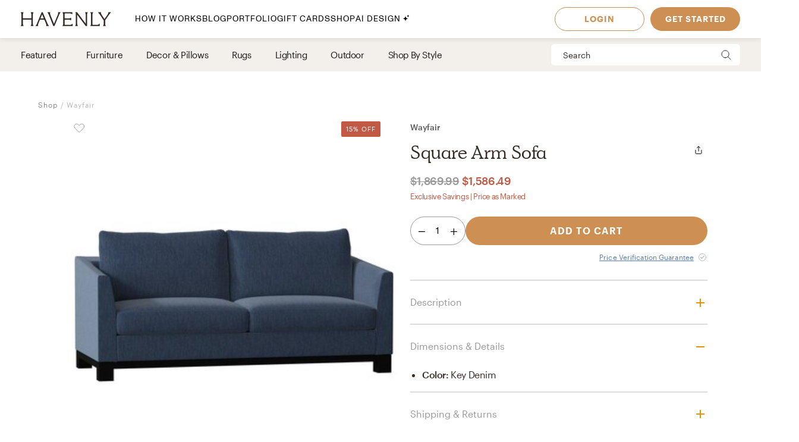

--- FILE ---
content_type: text/html; charset=utf-8
request_url: https://havenly.com/products/details/Square-Arm-Sofa-Wayfair-88715701
body_size: 25980
content:
<!DOCTYPE html><html lang="en" data-test="document"><head><meta charSet="utf-8"/><meta content="width=device-width, initial-scale=1.0" name="viewport"/><title data-test="default-template__title">Square Arm Sofa - Wayfair | Havenly</title><meta name="description" content="Design your space with Square Arm Sofa on Havenly.com with real interior designers" data-test="default-template__description"/><script src="/static/affirm.js"></script><script type="application/ld+json">[{"@context":"https://schema.org/","@type":"Product","name":"Square Arm Sofa","description":"The sofa with quality materials that will last in your home or office for years. The fabric is a soft material that makes it comfortable.","brand":"Wayfair","image":"https://static.havenly.com/product/production/sha256_cc63da3613694bfdeca708f6704e7f8e8cb52d613a42a23096c12ac85b52f420.jpeg","aggregateRating":null,"category":"Other","color":"Key Denim, Black","material":null,"size":"","sku":"W004178944_1440658848_1440658880_1440658883","url":"https://havenly.com/products/details/Square-Arm-Sofa-Wayfair-88715701","offers":{"@type":"Offer","url":"https://havenly.com/products/details/Square-Arm-Sofa-Wayfair-88715701","priceCurrency":"USD","price":1869.99,"itemCondition":"https://schema.org/NewCondition","availability":"https://schema.org/InStock"},"custom":{"alternateImages":[],"vendorId":"45","brandId":7671},"inProductGroupWithID":null,"review":[]},{"@context":"https://schema.org/","@type":"BreadcrumbList","itemListElement":[{"@type":"ListItem","position":1,"name":"Shop","item":"https://havenly.com/shop"}]}]</script><link rel="preload" as="font" type="font/woff2" crossorigin="anonymous" href="https://static.havenly.com/fonts/gt-walsheim/GT-Walsheim-Light.woff2"/><link rel="preload" as="font" type="font/woff2" crossorigin="anonymous" href="https://static.havenly.com/fonts/gt-walsheim/GT-Walsheim-Regular.woff2"/><link rel="preload" as="font" type="font/woff2" crossorigin="anonymous" href="https://static.havenly.com/fonts/gt-walsheim/GT-Walsheim-Medium.woff2"/><link rel="preload" as="font" type="font/woff2" crossorigin="anonymous" href="https://static.havenly.com/fonts/gt-walsheim/GT-Walsheim-Bold.woff2"/><link rel="preload" as="font" type="font/woff2" crossorigin="anonymous" href="https://static.havenly.com/fonts/gt-walsheim/GT-Walsheim-Regular-Oblique.woff2"/><link rel="preload" as="font" type="font/woff2" crossorigin="anonymous" href="https://static.havenly.com/fonts/simula/Simula-Book.woff2"/><link rel="preload" as="font" type="font/woff2" crossorigin="anonymous" href="https://static.havenly.com/fonts/simula/Simula-BookItalic.woff2"/><link rel="preload" as="font" type="font/woff2" crossorigin="anonymous" href="https://static.havenly.com/fonts/abc-monument-grotesk/ABCMonumentGrotesk-Regular.woff2"/><link rel="preload" as="font" type="font/woff2" crossorigin="anonymous" href="https://static.havenly.com/fonts/abc-monument-grotesk/ABCMonumentGrotesk-Medium.woff2"/><link rel="preload" as="font" type="font/woff2" crossorigin="anonymous" href="https://static.havenly.com/fonts/abc-monument-grotesk/ABCMonumentGrotesk-Bold.woff2"/><link rel="preload" as="font" type="font/woff2" crossorigin="anonymous" href="https://static.havenly.com/fonts/graphik/Graphik-Light-Web.woff2"/><link rel="preload" as="font" type="font/woff2" crossorigin="anonymous" href="https://static.havenly.com/fonts/graphik/Graphik-LightItalic-Web.woff2"/><link rel="preload" as="font" type="font/woff2" crossorigin="anonymous" href="https://static.havenly.com/fonts/graphik/Graphik-Regular-Web.woff2"/><link rel="preload" as="font" type="font/woff2" crossorigin="anonymous" href="https://static.havenly.com/fonts/graphik/Graphik-RegularItalic-Web.woff2"/><link rel="preload" as="font" type="font/woff2" crossorigin="anonymous" href="https://static.havenly.com/fonts/graphik/Graphik-Medium-Web.woff2"/><link rel="preload" as="font" type="font/woff2" crossorigin="anonymous" href="https://static.havenly.com/fonts/graphik/Graphik-MediumItalic-Web.woff2"/><link rel="preload" as="font" type="font/woff2" crossorigin="anonymous" href="https://static.havenly.com/fonts/graphik/Graphik-Semibold-Web.woff2"/><link rel="preload" as="font" type="font/woff2" crossorigin="anonymous" href="https://static.havenly.com/fonts/graphik/Graphik-SemiboldItalic-Web.woff2"/><link rel="preload" as="font" type="font/woff2" crossorigin="anonymous" href="https://static.havenly.com/fonts/graphik/Graphik-Bold-Web.woff2"/><link rel="preload" as="font" type="font/woff2" crossorigin="anonymous" href="https://static.havenly.com/fonts/graphik/Graphik-BoldItalic-Web.woff2"/><meta name="twitter:card" content="summary_large_image"/><meta name="twitter:site" content="@thehavenly"/><meta property="og:site_name" content="Havenly"/><meta property="og:image" content="https://static.havenly.com/product/production/sha256_cc63da3613694bfdeca708f6704e7f8e8cb52d613a42a23096c12ac85b52f420.jpeg"/><meta property="og:url" content="https://havenly.com/products/details/Square-Arm-Sofa-Wayfair-88715701"/><meta property="og:type" content="product"/><meta property="og:title" content="Square Arm Sofa - Wayfair | Havenly"/><meta property="og:description" content="The sofa with quality materials that will last in your home or office for years. The fabric is a soft material that makes it comfortable."/><meta property="og:price:amount" content="1669.99"/><meta property="og:price:currency" content="USD"/><link data-test="default-template__canonical" rel="canonical" href="https://havenly.com/products/details/Square-Arm-Sofa-Wayfair-88715701"/><meta name="facebook-domain-verification" content="nyvqfyxec8mlttb47xxx1lx7bj170c"/><meta data-test="default-template__index" name="robots" content="index,follow"/><meta name="next-head-count" content="39"/><link rel="preconnect" href="https://cdn.segment.com"/><link rel="dns-prefetch" href="https://cdn.segment.com"/><link rel="preconnect" href="https://static.havenly.com/"/><link rel="dns-prefetch" href="https://static.havenly.com/"/><meta charSet="utf-8"/><link rel="icon" href="/static/favicon.ico" sizes="any"/><link rel="icon" href="/static/favicon-16x16.png" type="image/png"/><link rel="icon" href="/static/favicon.svg" type="image/svg+xml"/><link rel="apple-touch-icon" href="/static/apple-touch-icon.png"/><link rel="preload" href="/_next/static/css/93f045d819b9a750.css" as="style"/><link rel="stylesheet" href="/_next/static/css/93f045d819b9a750.css" data-n-g=""/><link rel="preload" href="/_next/static/css/dc93db6eb80328fa.css" as="style"/><link rel="stylesheet" href="/_next/static/css/dc93db6eb80328fa.css" data-n-p=""/><link rel="preload" href="/_next/static/css/14e39e34ab93e58f.css" as="style"/><link rel="stylesheet" href="/_next/static/css/14e39e34ab93e58f.css" data-n-p=""/><link rel="preload" href="/_next/static/css/75f98f2a31a856ed.css" as="style"/><link rel="stylesheet" href="/_next/static/css/75f98f2a31a856ed.css" data-n-p=""/><link rel="preload" href="/_next/static/css/4ca98a2d7574323b.css" as="style"/><link rel="stylesheet" href="/_next/static/css/4ca98a2d7574323b.css" data-n-p=""/><link rel="preload" href="/_next/static/css/7df2cc4726156f11.css" as="style"/><link rel="stylesheet" href="/_next/static/css/7df2cc4726156f11.css" data-n-p=""/><link rel="preload" href="/_next/static/css/823ee45298edde4f.css" as="style"/><link rel="stylesheet" href="/_next/static/css/823ee45298edde4f.css" data-n-p=""/><noscript data-n-css=""></noscript><script defer="" nomodule="" src="/_next/static/chunks/polyfills-c67a75d1b6f99dc8.js"></script><script src="/_next/static/chunks/webpack-bc074ece2c8505e6.js" defer=""></script><script src="/_next/static/chunks/framework-275dc5f5cebfdd72.js" defer=""></script><script src="/_next/static/chunks/main-5e618ee7e8569f44.js" defer=""></script><script src="/_next/static/chunks/pages/_app-e91a5c1f01745f9a.js" defer=""></script><script src="/_next/static/chunks/3860-3bcdcfcaa4b943f2.js" defer=""></script><script src="/_next/static/chunks/502-8d197f3fb7fb09dd.js" defer=""></script><script src="/_next/static/chunks/6130-21f4f350a0629803.js" defer=""></script><script src="/_next/static/chunks/9303-ea2a7d1a4f7d8df5.js" defer=""></script><script src="/_next/static/chunks/9382-0e7fe7b197fdddb7.js" defer=""></script><script src="/_next/static/chunks/9738-ebc7628ddd20fb6c.js" defer=""></script><script src="/_next/static/chunks/6456-315027a6c0ef028c.js" defer=""></script><script src="/_next/static/chunks/201-d44a12ff0e961344.js" defer=""></script><script src="/_next/static/chunks/8472-3eafb39f1d74b50e.js" defer=""></script><script src="/_next/static/chunks/6835-644966aab1842c9a.js" defer=""></script><script src="/_next/static/chunks/2991-76ec989f9a455d45.js" defer=""></script><script src="/_next/static/chunks/6497-4099159d1c28df0e.js" defer=""></script><script src="/_next/static/chunks/2000-a3bb2cb5cc553a3d.js" defer=""></script><script src="/_next/static/chunks/7072-551a2e5715c9bdd7.js" defer=""></script><script src="/_next/static/chunks/3808-f61cb3bae96e33a5.js" defer=""></script><script src="/_next/static/chunks/2288-729a19c53fbd8ce0.js" defer=""></script><script src="/_next/static/chunks/5184-dbeb310267e70b4e.js" defer=""></script><script src="/_next/static/chunks/9395-805e99ec10bbf126.js" defer=""></script><script src="/_next/static/chunks/9845-b6b61987cbaccfa3.js" defer=""></script><script src="/_next/static/chunks/8742-d0cb7590c82b3354.js" defer=""></script><script src="/_next/static/chunks/7270-365a48e42b5731c3.js" defer=""></script><script src="/_next/static/chunks/1401-137e4897a81e72ea.js" defer=""></script><script src="/_next/static/chunks/247-0ec060ca526c6c3a.js" defer=""></script><script src="/_next/static/chunks/pages/products/details/%5Bid%5D-b4988489b7b8af03.js" defer=""></script><script src="/_next/static/7c5190fe4fe2d9bfc4890360fc85cd0854aac8ba_prod/_buildManifest.js" defer=""></script><script src="/_next/static/7c5190fe4fe2d9bfc4890360fc85cd0854aac8ba_prod/_ssgManifest.js" defer=""></script></head><body><div id="__next" data-reactroot=""><div data-test="default-template" class="not-snackbar styles_Body__fSeiO DefaultTemplate_Page__ZM87n"><div class="Header_HeaderContainer__lOhrI styles_Body__fSeiO" style="top:0" id="HeaderWrapper" data-test="nav__role-logged-out"><div class="MobileHeader_MobileHeader__2fhON"><div class="MobileHeader_Header__79RKN"><a role="button" aria-label="Havenly Logo" class="MobileHeader_Logo__yyA8F" href="/"><svg width="105" height="17" viewBox="0 0 105 17" fill="none" xmlns="http://www.w3.org/2000/svg"><g clip-path="url(#a)" fill="#362B24"><path d="M14.399 2.461c.084-.437.26-.852.52-1.22a.295.295 0 0 0 .031-.322.314.314 0 0 0-.119-.123.335.335 0 0 0-.168-.046h-2.501a.335.335 0 0 0-.169.046.314.314 0 0 0-.154.287.294.294 0 0 0 .061.157c.26.369.439.784.526 1.221.117.64.17 1.29.155 1.94v2.834c0 .164-.069.321-.19.437a.666.666 0 0 1-.46.181H3.409a.666.666 0 0 1-.458-.181.606.606 0 0 1-.19-.437V4.401c-.017-.65.033-1.3.147-1.94.086-.437.265-.852.526-1.22a.301.301 0 0 0-.09-.443.336.336 0 0 0-.166-.048H.673a.337.337 0 0 0-.17.046.316.316 0 0 0-.119.122.298.298 0 0 0 .025.322c.262.368.442.784.53 1.221.117.64.169 1.29.155 1.94v8.675a9.786 9.786 0 0 1-.156 1.948 3.151 3.151 0 0 1-.53 1.234.301.301 0 0 0 .094.447c.052.03.11.045.17.045h2.505c.06 0 .12-.015.17-.045a.316.316 0 0 0 .12-.124.298.298 0 0 0-.026-.323 3.152 3.152 0 0 1-.534-1.234 9.774 9.774 0 0 1-.155-1.951V9.88c0-.164.069-.32.19-.437a.666.666 0 0 1 .458-.181h8.526c.172 0 .337.065.458.18.122.116.19.274.191.438v3.193a9.635 9.635 0 0 1-.157 1.951 3.15 3.15 0 0 1-.524 1.23.3.3 0 0 0 .094.453c.053.03.113.044.174.043h2.5a.337.337 0 0 0 .168-.048c.05-.03.09-.073.117-.124a.297.297 0 0 0-.028-.32 3.109 3.109 0 0 1-.518-1.234 9.606 9.606 0 0 1-.158-1.951V4.4c-.014-.65.038-1.3.156-1.94ZM31.783 15.045a19.632 19.632 0 0 1-.823-1.732l-.01-.023a1.254 1.254 0 0 1-.067-.146 1.51 1.51 0 0 0-.089-.188L25.694.938a.316.316 0 0 0-.12-.137.338.338 0 0 0-.18-.051h-.743a.334.334 0 0 0-.18.05.312.312 0 0 0-.121.138l-4.99 12.02-.012.04a1.415 1.415 0 0 1-.116.291.09.09 0 0 0 0 .024 16.33 16.33 0 0 1-.817 1.711 6.546 6.546 0 0 1-.853 1.215.298.298 0 0 0-.052.332c.026.055.068.101.12.133.053.033.114.05.177.05h2.274a.34.34 0 0 0 .153-.039.321.321 0 0 0 .116-.102.302.302 0 0 0 .028-.291 2.146 2.146 0 0 1-.128-1.234c.133-.643.33-1.272.59-1.878l1.419-3.415a.622.622 0 0 1 .238-.284.668.668 0 0 1 .364-.106h4.206c.13 0 .256.036.363.105.107.069.19.167.238.281l1.435 3.4a8.91 8.91 0 0 1 .618 1.89c.08.413.035.84-.128 1.231a.299.299 0 0 0 .026.294c.03.044.07.08.117.104a.34.34 0 0 0 .154.038h2.483a.337.337 0 0 0 .177-.052.316.316 0 0 0 .118-.135.3.3 0 0 0-.056-.333 5.503 5.503 0 0 1-.83-1.183ZM26.909 7.99h-3.896l1.93-4.652 1.966 4.652ZM45.842.75H43.64a.338.338 0 0 0-.153.036.305.305 0 0 0-.148.39c.152.406.182.844.086 1.264-.15.666-.365 1.316-.644 1.942l-4.156 9.812-3.917-9.84A8.91 8.91 0 0 1 34.1 2.4a1.763 1.763 0 0 1 .197-1.181.29.29 0 0 0 0-.31.315.315 0 0 0-.117-.115.334.334 0 0 0-.16-.043h-2.56a.336.336 0 0 0-.179.052.314.314 0 0 0-.119.136.293.293 0 0 0 .06.332c.347.382.638.808.863 1.266.25.485.562 1.187.928 2.089l4.779 11.928a.314.314 0 0 0 .12.144.338.338 0 0 0 .183.055h.811a.336.336 0 0 0 .18-.05.314.314 0 0 0 .121-.138L44.258 4.56a21.56 21.56 0 0 1 .945-2.04c.235-.451.53-.871.878-1.25a.295.295 0 0 0 .06-.334.312.312 0 0 0-.12-.135.334.334 0 0 0-.178-.05ZM59.962 14.107a.339.339 0 0 0-.203.005.32.32 0 0 0-.16.12 2.47 2.47 0 0 1-1.118.88c-.415.162-1.073.244-1.953.244h-4.944a.666.666 0 0 1-.458-.182.605.605 0 0 1-.19-.437v-4.76c0-.164.068-.321.19-.437a.666.666 0 0 1 .458-.182h3.528a7.9 7.9 0 0 1 1.83.155c.36.09.693.26.97.496a.34.34 0 0 0 .35.052.321.321 0 0 0 .14-.114.3.3 0 0 0 .052-.169V7.524a.3.3 0 0 0-.055-.168.322.322 0 0 0-.142-.113.333.333 0 0 0-.349.052c-.283.239-.62.413-.984.51-.598.129-1.21.183-1.824.163h-3.516a.666.666 0 0 1-.458-.182.606.606 0 0 1-.19-.436V2.762c0-.164.069-.321.19-.437a.666.666 0 0 1 .458-.181h4.503a7.742 7.742 0 0 1 2.071.206 2.68 2.68 0 0 1 1.146.654.337.337 0 0 0 .356.079.316.316 0 0 0 .146-.115.294.294 0 0 0 .052-.173V1.06a.3.3 0 0 0-.09-.216.33.33 0 0 0-.224-.094H48.85a.337.337 0 0 0-.168.047.316.316 0 0 0-.118.123.297.297 0 0 0 .026.32c.26.367.435.781.514 1.217.11.65.158 1.308.143 1.967v8.784c.014.648-.03 1.296-.133 1.936-.067.4-.241.777-.506 1.093a.297.297 0 0 0-.05.332c.026.054.067.1.12.132.052.032.113.05.176.049h11.026a.337.337 0 0 0 .23-.09.308.308 0 0 0 .093-.22v-2.036a.3.3 0 0 0-.067-.187.325.325 0 0 0-.173-.11ZM77.237.75h-2.343a.337.337 0 0 0-.17.047.315.315 0 0 0-.12.125.298.298 0 0 0 .032.324c.26.357.433.765.508 1.194.11.654.159 1.316.145 1.978v9.543L65.367.878a.338.338 0 0 0-.264-.128H63.67a.337.337 0 0 0-.17.047.316.316 0 0 0-.119.124.297.297 0 0 0 .03.323l.487.633v11.2c.014.658-.036 1.316-.147 1.966-.079.435-.254.85-.514 1.215a.301.301 0 0 0 .094.447c.05.03.11.045.17.045h2.343c.06.001.12-.014.172-.043a.317.317 0 0 0 .123-.123.299.299 0 0 0-.025-.326 3.152 3.152 0 0 1-.53-1.234 9.626 9.626 0 0 1-.156-1.951V3.65l9.83 12.97c.03.04.07.073.115.095a.34.34 0 0 0 .149.035h.972a.333.333 0 0 0 .23-.09.303.303 0 0 0 .095-.22V4.42a9.972 9.972 0 0 1 .156-1.965c.08-.435.258-.85.522-1.213a.301.301 0 0 0-.092-.445.337.337 0 0 0-.168-.047ZM91.262 13.882a.337.337 0 0 0-.21.018.317.317 0 0 0-.155.138c-.242.462-.644.83-1.138 1.044-.453.188-1.181.274-2.166.274h-3.88a.666.666 0 0 1-.46-.181.605.605 0 0 1-.19-.438V4.407a10.82 10.82 0 0 1 .133-1.967c.083-.43.269-.836.542-1.187a.302.302 0 0 0 .038-.328.316.316 0 0 0-.12-.128.337.337 0 0 0-.174-.047h-2.507c-.06 0-.12.016-.172.047a.313.313 0 0 0-.119.128.3.3 0 0 0 .037.328c.279.348.463.756.538 1.187.104.652.149 1.31.134 1.969v8.844a9.287 9.287 0 0 1-.144 1.831c-.078.422-.26.82-.528 1.165a.297.297 0 0 0-.037.326.315.315 0 0 0 .12.127c.051.031.11.048.171.048h10.208a.339.339 0 0 0 .233-.089.31.31 0 0 0 .098-.22v-2.255a.3.3 0 0 0-.07-.194.327.327 0 0 0-.182-.11ZM104.324.938a.315.315 0 0 0-.12-.138.334.334 0 0 0-.181-.05h-2.391a.322.322 0 0 0-.256.121.302.302 0 0 0-.057.268c.082.409.027.832-.157 1.21-.282.62-.625 1.212-1.024 1.77l-3.17 4.546-3.042-4.534a8.044 8.044 0 0 1-.93-1.738 1.65 1.65 0 0 1-.043-1.205.297.297 0 0 0-.024-.297.32.32 0 0 0-.119-.104.337.337 0 0 0-.156-.037h-2.69a.336.336 0 0 0-.18.055.313.313 0 0 0-.117.14.296.296 0 0 0 .074.337c.406.393.778.816 1.113 1.265.358.466.787 1.073 1.276 1.8l3.912 5.875v3.585a6.137 6.137 0 0 1-.138 1.572 2.124 2.124 0 0 1-.515.847.297.297 0 0 0-.064.337.314.314 0 0 0 .12.136.336.336 0 0 0 .18.051h2.504a.335.335 0 0 0 .18-.05.313.313 0 0 0 .12-.137.297.297 0 0 0-.063-.337c-.24-.24-.417-.53-.516-.847a6.044 6.044 0 0 1-.138-1.572v-3.713l3.96-5.655c.535-.774.984-1.396 1.366-1.85.366-.464.769-.9 1.205-1.304a.297.297 0 0 0 .081-.347Z"></path></g><defs><clipPath id="a"><path fill="#fff" transform="translate(.348 .75)" d="M0 0h104v16H0z"></path></clipPath></defs></svg></a><div class="MobileHeader_IconContainer__JWRxi"><button type="button" aria-label="Open Menu" class="MobileHeader_Hamburguer__0_ycF" data-test="configurable-nav__toggle-mobile"><div class="MobileHeader_Line__uIrug"></div><div class="MobileHeader_Line__uIrug"></div><div class="MobileHeader_Line__uIrug"></div></button></div></div><nav class="MobileHeader_Nav__U_7AK" data-test="nav-mobile"><div class="styles_Container__bRd5l MobileHeader_Content__EpT_R"><nav class="LoggedOutHeader_LoggedOutHeader__rjVDY"><div><button type="button" class="styles_Title2__AYSNu styles_Core4__mAt5T NavLinks_TabHeader__BU0KM"><div><span class="styles_Title2__AYSNu styles_Core4__mAt5T">How It Works</span><span class="NavLinks_Icon__tTCF5"><svg width="24" height="24" viewBox="0 0 24 24" xmlns="http://www.w3.org/2000/svg"><path d="M12 5v14M5 12h14"></path></svg></span></div></button><div class="NavLinks_Divider__jGsxO"></div><div class="NavLinks_TabHeader__BU0KM"><a href="/blog/" class="styles_Title2__AYSNu styles_Core4__mAt5T">Blog</a></div><div class="NavLinks_Divider__jGsxO"></div><button type="button" class="styles_Title2__AYSNu styles_Core4__mAt5T NavLinks_TabHeader__BU0KM"><div><span class="styles_Title2__AYSNu styles_Core4__mAt5T">Portfolio</span><span class="NavLinks_Icon__tTCF5"><svg width="24" height="24" viewBox="0 0 24 24" xmlns="http://www.w3.org/2000/svg"><path d="M12 5v14M5 12h14"></path></svg></span></div></button><div class="NavLinks_Divider__jGsxO"></div><div class="NavLinks_TabHeader__BU0KM"><a href="/gift" class="styles_Title2__AYSNu styles_Core4__mAt5T">Gift Cards</a></div><div class="NavLinks_Divider__jGsxO"></div><button type="button" class="styles_Title2__AYSNu styles_Core4__mAt5T NavLinks_TabHeader__BU0KM"><div><span class="styles_Title2__AYSNu styles_Core4__mAt5T">Shop</span><span class="NavLinks_Icon__tTCF5"><svg width="24" height="24" viewBox="0 0 24 24" xmlns="http://www.w3.org/2000/svg"><path d="M12 5v14M5 12h14"></path></svg></span></div></button><div class="NavLinks_Divider__jGsxO"></div><div class="NavLinks_TabHeader__BU0KM"><a href="/ai-interior-design" class="styles_Title2__AYSNu styles_Core4__mAt5T">AI Design<span style="margin-left:4px;display:inline-flex;align-items:center"><svg width="11" height="11" viewBox="0 0 11 11" fill="none" xmlns="http://www.w3.org/2000/svg" style="width:11px;height:11px"><path d="M8.461.089c-.015-.119-.187-.119-.202 0A2.037 2.037 0 0 1 6.496 1.85c-.118.016-.118.187 0 .202.92.118 1.646.843 1.763 1.763.015.119.187.119.202 0a2.037 2.037 0 0 1 1.762-1.763c.12-.015.12-.186 0-.202A2.036 2.036 0 0 1 8.461.09ZM4.227 2.383c-.027-.214-.336-.214-.364 0A4.278 4.278 0 0 1 .16 6.086c-.213.027-.213.336 0 .363a4.28 4.28 0 0 1 3.703 3.703c.028.214.337.214.364 0A4.279 4.279 0 0 1 7.93 6.45c.213-.027.213-.336 0-.363a4.278 4.278 0 0 1-3.703-3.703Z" fill="#000"></path></svg></span></a></div><div class="NavLinks_Divider__jGsxO"></div></div><div class="LoggedOutHeader_Links__8IJnr"><a class="styles_Overline__NxsuC" href="/login">LOGIN</a><a class="styles_Overline__NxsuC" href="/interior-design-style-quiz/style-inspiration">GET STARTED</a><a class="styles_Overline__NxsuC" href="https://havenly.kustomer.help">HELP</a></div><div class="Social_Social__3S9D9"><a href="https://www.facebook.com/TheHavenly" target="_blank" aria-label="Facebook" rel="noreferrer noopener"><svg width="12" height="22" viewBox="0 0 12 24" xmlns="http://www.w3.org/2000/svg"><path d="M11.665.23v3.675s-2.743-.27-3.43.769c-.375.567-.152 2.229-.185 3.423h3.637c-.307 1.394-.527 2.34-.754 3.548H8.03v11.42H2.99c.002-3.52 0-7.628 0-11.375H.847V8.097h2.12c.109-2.628.15-5.23 1.47-6.557C5.923.05 7.339.23 11.667.23" fill="#1B2132" fill-rule="evenodd"></path></svg></a><a href="https://twitter.com/theHavenly" target="_blank" aria-label="Twitter" rel="noreferrer noopener"><svg width="27" height="22" viewBox="0 0 27 22" xmlns="http://www.w3.org/2000/svg"><path d="M18.349.09c2.092-.035 3.205.717 4.268 1.675.903-.076 2.076-.575 2.767-.922.225-.12.448-.242.672-.363-.394 1.054-.93 1.879-1.753 2.505-.182.14-.362.327-.592.415v.014c1.172-.012 2.138-.535 3.057-.818v.013c-.483.757-1.135 1.525-1.832 2.076l-.843.662c.015 1.226-.018 2.396-.25 3.426-1.349 5.989-4.923 10.055-10.58 11.797-2.031.625-5.314.881-7.64.311-1.155-.283-2.198-.602-3.176-1.026a12.681 12.681 0 0 1-1.528-.778l-.474-.285c.524.016 1.139.158 1.725.065.532-.085 1.052-.062 1.54-.169 1.224-.264 2.308-.616 3.243-1.155.453-.261 1.14-.57 1.462-.947-.607.01-1.156-.129-1.608-.286-1.747-.61-2.764-1.73-3.424-3.413.529.057 2.054.193 2.41-.104-.666-.036-1.307-.417-1.765-.7-1.405-.87-2.552-2.327-2.543-4.569l.553.26c.353.147.713.226 1.133.311.179.036.534.14.739.065h-.027c-.272-.312-.715-.521-.988-.856-.902-1.107-1.746-2.812-1.212-4.841a6.11 6.11 0 0 1 .58-1.389l.026.013c.104.217.339.376.488.559.46.563 1.028 1.07 1.606 1.518 1.973 1.524 3.749 2.46 6.601 3.153.724.177 1.56.31 2.425.312-.244-.698-.166-1.83.025-2.505.482-1.7 1.526-2.925 3.057-3.582a6.605 6.605 0 0 1 1.2-.363l.658-.078" fill="#1B2132" fill-rule="evenodd"></path></svg></a><a href="https://www.instagram.com/theHavenly" target="_blank" aria-label="Instagram" rel="noreferrer noopener"><svg xmlns="http://www.w3.org/2000/svg" width="22" height="21" viewBox="0 0 22 21"><g fill="none"><path d="M10.6.4H6.2C5.1.5 4.3.6 3.6.9c-.7.3-1.2.6-1.8 1.2C1.2 2.7.8 3.3.6 4 .3 4.6.1 5.4.1 6.5 0 7.6 0 7.9 0 10.8c0 2.8 0 3.2.1 4.3 0 1.1.2 1.9.5 2.5.2.7.6 1.3 1.2 1.9.6.5 1.1.9 1.8 1.2.7.2 1.5.4 2.6.5h8.7c1.1-.1 1.9-.3 2.6-.5.7-.3 1.3-.7 1.8-1.2.6-.6 1-1.2 1.3-1.9.2-.6.4-1.4.4-2.5.1-1.1.1-1.5.1-4.3 0-2.9 0-3.2-.1-4.3 0-1.1-.2-1.9-.4-2.5-.3-.7-.7-1.3-1.3-1.9-.5-.6-1.1-.9-1.8-1.2-.7-.3-1.5-.4-2.6-.5h-4.3m0 1.8c2.8 0 3.1 0 4.2.1 1.1 0 1.6.2 2 .4.5.1.8.4 1.2.7.4.4.6.7.8 1.2.1.4.3 1 .3 2 .1 1.1.1 1.4.1 4.2 0 2.8 0 3.1-.1 4.2 0 1-.2 1.6-.3 1.9-.2.5-.4.9-.8 1.2-.4.4-.7.6-1.2.8-.4.2-.9.3-2 .4H6.3c-1-.1-1.6-.2-2-.4-.5-.2-.8-.4-1.2-.8-.4-.3-.6-.7-.8-1.2-.1-.3-.3-.9-.3-1.9-.1-1.1-.1-1.4-.1-4.2 0-2.8 0-3.1.1-4.2 0-1 .2-1.6.3-2 .2-.5.4-.8.8-1.2.4-.3.7-.6 1.2-.7.4-.2 1-.4 2-.4 1.1-.1 1.4-.1 4.3-.1" mask="url(#mask-2)" fill="#1c2233" transform="translate(-.056 -.242)"></path><path d="M10.544 13.976c-2 0-3.6-1.5-3.6-3.4 0-2 1.6-3.5 3.6-3.5 1.9 0 3.5 1.5 3.5 3.5 0 1.9-1.6 3.4-3.5 3.4m0-8.8c-3 0-5.5 2.4-5.5 5.4 0 2.9 2.5 5.3 5.5 5.3s5.4-2.4 5.4-5.3c0-3-2.4-5.4-5.4-5.4M17.444 4.976c0 .7-.6 1.2-1.3 1.2-.7 0-1.3-.5-1.3-1.2s.6-1.3 1.3-1.3c.7 0 1.3.6 1.3 1.3" fill="#1c2233"></path></g></svg></a><a href="https://www.pinterest.com/thehavenly" target="_blank" aria-label="Pinterest" rel="noreferrer noopener"><svg width="22" height="22" viewBox="0 0 24 24" xmlns="http://www.w3.org/2000/svg"><path d="M11.984.077C5.4.077.061 5.415.061 12c0 5.051 3.143 9.366 7.578 11.103-.104-.943-.198-2.39.042-3.42.216-.93 1.398-5.927 1.398-5.927s-.357-.714-.357-1.77c0-1.658.961-2.896 2.158-2.896 1.017 0 1.508.764 1.508 1.68 0 1.023-.651 2.552-.987 3.97-.281 1.187.595 2.154 1.765 2.154 2.12 0 3.748-2.234 3.748-5.46 0-2.855-2.05-4.85-4.98-4.85-3.393 0-5.384 2.544-5.384 5.174 0 1.025.395 2.123.887 2.72a.356.356 0 0 1 .083.343c-.09.376-.292 1.186-.33 1.352-.053.218-.174.264-.4.16-1.489-.694-2.42-2.871-2.42-4.62 0-3.76 2.733-7.215 7.878-7.215 4.136 0 7.35 2.947 7.35 6.886 0 4.11-2.59 7.417-6.186 7.417-1.209 0-2.344-.628-2.733-1.37 0 0-.598 2.277-.743 2.835-.27 1.036-.996 2.334-1.482 3.126a11.92 11.92 0 0 0 3.53.532c6.586 0 11.924-5.339 11.924-11.924C23.908 5.415 18.57.077 11.984.077l7.387 3.495" fill="#1B2132" fill-rule="evenodd"></path></svg></a></div></nav></div></nav></div><div class="DesktopHeader_DesktopHeader__gih0a"><nav class="LoggedOutHeader_Opaque__aYkPX"><div class="NavLinks_NavLinks__yq9c4"><a href="/"><div class="NavLinks_Logo__h_BoL" role="img" aria-label="Havenly Logo"><svg viewBox="0 0 336 53" fill="none" xmlns="http://www.w3.org/2000/svg"><path d="M45.264 6.515c.27-1.412.84-2.755 1.674-3.947a.942.942 0 0 0 .102-1.038 1.014 1.014 0 0 0-.383-.399 1.075 1.075 0 0 0-.543-.148h-8.055c-.192 0-.38.052-.544.148a1.014 1.014 0 0 0-.498.929c.015.184.083.36.198.508a10.357 10.357 0 0 1 1.693 3.947 31.22 31.22 0 0 1 .502 6.272v9.163a1.962 1.962 0 0 1-.616 1.413 2.141 2.141 0 0 1-1.477.585H9.86a2.141 2.141 0 0 1-1.474-.587 1.962 1.962 0 0 1-.613-1.411v-9.163a31.14 31.14 0 0 1 .476-6.272 10.262 10.262 0 0 1 1.693-3.947.965.965 0 0 0 .086-1.03 1.018 1.018 0 0 0-.375-.399 1.08 1.08 0 0 0-.535-.156H1.05c-.192 0-.38.051-.545.147a1.02 1.02 0 0 0-.385.397.966.966 0 0 0 .08 1.04 10.265 10.265 0 0 1 1.706 3.948c.378 2.07.546 4.17.501 6.272v28.047a31.752 31.752 0 0 1-.5 6.297A10.208 10.208 0 0 1 .2 51.12a.966.966 0 0 0-.085 1.045c.088.165.222.303.387.4.165.096.355.146.548.146h8.068c.193 0 .383-.05.548-.147a1.02 1.02 0 0 0 .387-.399.966.966 0 0 0-.086-1.045 10.211 10.211 0 0 1-1.718-3.99 31.712 31.712 0 0 1-.501-6.308V30.499c.001-.53.222-1.036.613-1.41.39-.375.92-.586 1.473-.587h27.463c.554 0 1.086.21 1.478.584.392.375.614.883.616 1.413v10.323a31.26 31.26 0 0 1-.508 6.309 10.207 10.207 0 0 1-1.687 3.977.966.966 0 0 0-.093 1.06c.09.167.227.307.396.403.17.096.363.144.56.14h8.055a1.08 1.08 0 0 0 .539-.156c.16-.098.291-.237.376-.4a.966.966 0 0 0-.09-1.035 10.077 10.077 0 0 1-1.669-3.99 31.167 31.167 0 0 1-.507-6.308V12.787a31.176 31.176 0 0 1 .5-6.272ZM101.262 47.197c-.78-1.415-1.675-3.303-2.651-5.599l-.032-.072a4.05 4.05 0 0 1-.216-.474 4.896 4.896 0 0 0-.285-.607L81.65 1.59a1.02 1.02 0 0 0-.39-.443 1.087 1.087 0 0 0-.58-.165h-2.392a1.074 1.074 0 0 0-.582.163 1.008 1.008 0 0 0-.388.445L61.247 40.45l-.038.128a4.544 4.544 0 0 1-.374.941.29.29 0 0 0 0 .08 52.886 52.886 0 0 1-2.633 5.531 21.174 21.174 0 0 1-2.746 3.929.963.963 0 0 0-.168 1.075c.083.175.217.324.387.429.169.104.366.16.567.16h7.326c.172-.003.341-.045.492-.124.151-.08.28-.193.374-.331a.981.981 0 0 0 .092-.942 6.962 6.962 0 0 1-.412-3.99 31.585 31.585 0 0 1 1.902-6.071l4.567-11.04a2.01 2.01 0 0 1 .767-.918 2.146 2.146 0 0 1 1.174-.344H86.07a2.14 2.14 0 0 1 1.169.34c.345.223.612.54.766.91l4.623 10.99a28.863 28.863 0 0 1 1.992 6.11 6.944 6.944 0 0 1-.412 3.983.97.97 0 0 0 .084.95c.094.14.224.255.376.335.153.08.324.122.498.123h7.997c.203-.002.4-.06.568-.168.168-.107.301-.259.382-.436a.97.97 0 0 0-.182-1.078 17.758 17.758 0 0 1-2.67-3.825ZM85.564 24.39H73.012l6.216-15.04 6.336 15.04ZM146.547.982h-7.097c-.172 0-.341.04-.492.118a.997.997 0 0 0-.547.781.984.984 0 0 0 .069.48 7.11 7.11 0 0 1 .279 4.086 33.698 33.698 0 0 1-2.074 6.279l-13.389 31.72-12.616-31.811a28.877 28.877 0 0 1-1.959-6.321 5.713 5.713 0 0 1 .634-3.82.94.94 0 0 0 0-1.002 1.017 1.017 0 0 0-.376-.37 1.075 1.075 0 0 0-.518-.14h-8.246a1.08 1.08 0 0 0-.573.167c-.17.108-.304.261-.384.44a.951.951 0 0 0 .19 1.075 17.65 17.65 0 0 1 2.784 4.093c.806 1.567 1.808 3.838 2.988 6.752l15.393 38.564c.076.189.21.351.385.466.174.115.38.176.592.178h2.613c.206.001.408-.056.581-.164.172-.108.308-.262.389-.444l16.269-38.812a69.881 69.881 0 0 1 3.044-6.595 18.921 18.921 0 0 1 2.829-4.044.977.977 0 0 0 .265-.512.956.956 0 0 0-.072-.568 1.01 1.01 0 0 0-.387-.435 1.075 1.075 0 0 0-.574-.16ZM192.03 44.167a1.084 1.084 0 0 0-.653.016c-.21.072-.39.207-.514.385a7.966 7.966 0 0 1-3.603 2.848c-1.338.522-3.457.789-6.292.789h-15.926a2.14 2.14 0 0 1-1.476-.59 1.96 1.96 0 0 1-.61-1.414V30.814c0-.53.219-1.039.61-1.414a2.14 2.14 0 0 1 1.476-.59h11.366a25.35 25.35 0 0 1 5.892.505 7.612 7.612 0 0 1 3.127 1.603 1.087 1.087 0 0 0 1.125.168c.185-.08.341-.208.451-.37a.97.97 0 0 0 .168-.545v-7.287a.976.976 0 0 0-.175-.545 1.038 1.038 0 0 0-.459-.365 1.068 1.068 0 0 0-1.123.17 8.147 8.147 0 0 1-3.171 1.645c-1.926.418-3.9.595-5.873.528h-11.328a2.14 2.14 0 0 1-1.473-.587 1.959 1.959 0 0 1-.613-1.41V7.486c.001-.53.222-1.037.613-1.411a2.14 2.14 0 0 1 1.473-.587h14.506a24.85 24.85 0 0 1 6.672.668 8.62 8.62 0 0 1 3.691 2.113c.142.149.328.253.533.298a1.018 1.018 0 0 0 1.082-.414.95.95 0 0 0 .168-.558v-5.61a.975.975 0 0 0-.292-.698 1.06 1.06 0 0 0-.717-.305h-34.453a1.08 1.08 0 0 0-.54.152 1.026 1.026 0 0 0-.38.398.964.964 0 0 0 .083 1.035 9.843 9.843 0 0 1 1.656 3.935 33.86 33.86 0 0 1 .463 6.357v28.4a34.91 34.91 0 0 1-.432 6.26 7.4 7.4 0 0 1-1.63 3.534.981.981 0 0 0-.244.514c-.029.19 0 .384.084.559.084.174.218.322.387.426.169.104.365.159.566.158h35.518a1.053 1.053 0 0 0 .738-.294.99.99 0 0 0 .303-.707v-6.583a.97.97 0 0 0-.217-.605 1.045 1.045 0 0 0-.557-.354ZM247.673.982h-7.548a1.083 1.083 0 0 0-.548.152 1.02 1.02 0 0 0-.383.405.973.973 0 0 0 .1 1.046 9.237 9.237 0 0 1 1.637 3.862 34.42 34.42 0 0 1 .469 6.394v30.852L209.44 1.395a1.03 1.03 0 0 0-.373-.304 1.085 1.085 0 0 0-.477-.109h-4.617a1.08 1.08 0 0 0-.547.15 1.024 1.024 0 0 0-.384.403.971.971 0 0 0 .094 1.044l1.572 2.047v36.207a33.697 33.697 0 0 1-.475 6.358 9.77 9.77 0 0 1-1.656 3.928.966.966 0 0 0-.085 1.045c.088.165.222.304.387.4.165.096.355.147.548.146h7.548c.195.004.387-.044.555-.139.168-.095.304-.233.395-.398a.971.971 0 0 0-.081-1.053 10.21 10.21 0 0 1-1.706-3.99 31.192 31.192 0 0 1-.501-6.309V10.358l31.662 41.933c.097.13.224.235.372.308.148.072.311.11.477.111h3.134c.277 0 .543-.105.74-.293a.981.981 0 0 0 .306-.709v-38.86a32.44 32.44 0 0 1 .501-6.352 9.684 9.684 0 0 1 1.681-3.923.966.966 0 0 0 .088-1.04 1.011 1.011 0 0 0-.382-.4 1.08 1.08 0 0 0-.543-.15ZM292.851 43.438a1.084 1.084 0 0 0-.678.058 1.026 1.026 0 0 0-.496.446 7.47 7.47 0 0 1-3.666 3.376c-1.458.608-3.805.887-6.976.887h-12.501a2.139 2.139 0 0 1-1.48-.587 1.96 1.96 0 0 1-.614-1.417V12.805a35.16 35.16 0 0 1 .432-6.358 9.047 9.047 0 0 1 1.744-3.837.975.975 0 0 0-.265-1.477 1.083 1.083 0 0 0-.56-.15h-8.074c-.196 0-.388.052-.554.152-.166.1-.299.243-.384.412a.965.965 0 0 0-.099.548.983.983 0 0 0 .219.515 8.449 8.449 0 0 1 1.732 3.837c.335 2.106.479 4.235.431 6.364v28.593a30.138 30.138 0 0 1-.463 5.92 8.716 8.716 0 0 1-1.7 3.765.96.96 0 0 0-.119 1.055c.085.17.218.312.384.412.166.1.357.154.553.154h32.88a1.085 1.085 0 0 0 .752-.287.992.992 0 0 0 .314-.715v-7.286a.977.977 0 0 0-.226-.628 1.05 1.05 0 0 0-.586-.356ZM334.927 1.59a1.002 1.002 0 0 0-.388-.446 1.068 1.068 0 0 0-.582-.161h-7.7c-.16 0-.318.036-.461.104a1.035 1.035 0 0 0-.365.287.968.968 0 0 0-.183.865 6.16 6.16 0 0 1-.507 3.91 34.162 34.162 0 0 1-3.298 5.727L311.231 26.57l-9.799-14.658a26.038 26.038 0 0 1-2.993-5.616 5.352 5.352 0 0 1-.14-3.899.974.974 0 0 0-.077-.96 1.032 1.032 0 0 0-.383-.336 1.082 1.082 0 0 0-.504-.118h-8.664a1.076 1.076 0 0 0-.578.176c-.171.112-.303.27-.379.454a.958.958 0 0 0-.052.579.99.99 0 0 0 .292.509 33.816 33.816 0 0 1 3.584 4.093c1.154 1.505 2.537 3.467 4.11 5.817l12.602 18.993v11.592a19.872 19.872 0 0 1-.444 5.082 6.863 6.863 0 0 1-1.661 2.738.967.967 0 0 0-.205 1.088c.081.181.216.335.388.443.171.107.372.164.578.164h8.068c.205 0 .406-.057.578-.164.171-.108.306-.262.387-.442a.96.96 0 0 0 .069-.574.99.99 0 0 0-.273-.515 6.719 6.719 0 0 1-1.662-2.738 19.605 19.605 0 0 1-.444-5.082V31.19l12.755-18.283c1.725-2.502 3.171-4.511 4.401-5.98a37.043 37.043 0 0 1 3.882-4.215c.16-.138.27-.32.317-.522a.956.956 0 0 0-.057-.601Z" fill="#E8E5DE"></path></svg></div></a><ul class="NavLinks_MenuLinkList__Ax2lY"><li class="NavLinks_MenuLinkContainer__qXZrv"><a href="/interior-design-services" class="NavLinks_MenuLinkTitle__RcjGA styles_Navigation__utYtg"><span>How It Works</span></a><div class="NavLinks_SubNavContainer__u_EDt"><nav><div class="styles_BorderTop__CSSp8 NavLinks_Outline__9IELz"></div><a class="ImageMegaMenu_ImageContainer__ZUPvH" href="/interior-design-services"><span style="box-sizing:border-box;display:block;overflow:hidden;width:initial;height:initial;background:none;opacity:1;border:0;margin:0;padding:0;position:relative"><span style="box-sizing:border-box;display:block;width:initial;height:initial;background:none;opacity:1;border:0;margin:0;padding:0;padding-top:64.92307692307693%"></span><img alt="" src="[data-uri]" decoding="async" data-nimg="responsive" style="position:absolute;top:0;left:0;bottom:0;right:0;box-sizing:border-box;padding:0;border:none;margin:auto;display:block;width:0;height:0;min-width:100%;max-width:100%;min-height:100%;max-height:100%"/><noscript><img alt="" sizes="23vw" srcSet="https://images.havenly.com/unsafe/64x/filters:quality(100)/https://s3.amazonaws.com/static.havenly.com/content/submenu/header-details.jpg 64w, https://images.havenly.com/unsafe/96x/filters:quality(100)/https://s3.amazonaws.com/static.havenly.com/content/submenu/header-details.jpg 96w, https://images.havenly.com/unsafe/128x/filters:quality(100)/https://s3.amazonaws.com/static.havenly.com/content/submenu/header-details.jpg 128w, https://images.havenly.com/unsafe/210x/filters:quality(100)/https://s3.amazonaws.com/static.havenly.com/content/submenu/header-details.jpg 210w, https://images.havenly.com/unsafe/244x/filters:quality(100)/https://s3.amazonaws.com/static.havenly.com/content/submenu/header-details.jpg 244w, https://images.havenly.com/unsafe/256x/filters:quality(100)/https://s3.amazonaws.com/static.havenly.com/content/submenu/header-details.jpg 256w, https://images.havenly.com/unsafe/282x/filters:quality(100)/https://s3.amazonaws.com/static.havenly.com/content/submenu/header-details.jpg 282w, https://images.havenly.com/unsafe/328x/filters:quality(100)/https://s3.amazonaws.com/static.havenly.com/content/submenu/header-details.jpg 328w, https://images.havenly.com/unsafe/380x/filters:quality(100)/https://s3.amazonaws.com/static.havenly.com/content/submenu/header-details.jpg 380w, https://images.havenly.com/unsafe/384x/filters:quality(100)/https://s3.amazonaws.com/static.havenly.com/content/submenu/header-details.jpg 384w, https://images.havenly.com/unsafe/442x/filters:quality(100)/https://s3.amazonaws.com/static.havenly.com/content/submenu/header-details.jpg 442w, https://images.havenly.com/unsafe/512x/filters:quality(100)/https://s3.amazonaws.com/static.havenly.com/content/submenu/header-details.jpg 512w, https://images.havenly.com/unsafe/594x/filters:quality(100)/https://s3.amazonaws.com/static.havenly.com/content/submenu/header-details.jpg 594w, https://images.havenly.com/unsafe/688x/filters:quality(100)/https://s3.amazonaws.com/static.havenly.com/content/submenu/header-details.jpg 688w, https://images.havenly.com/unsafe/798x/filters:quality(100)/https://s3.amazonaws.com/static.havenly.com/content/submenu/header-details.jpg 798w, https://images.havenly.com/unsafe/926x/filters:quality(100)/https://s3.amazonaws.com/static.havenly.com/content/submenu/header-details.jpg 926w, https://images.havenly.com/unsafe/1074x/filters:quality(100)/https://s3.amazonaws.com/static.havenly.com/content/submenu/header-details.jpg 1074w, https://images.havenly.com/unsafe/1246x/filters:quality(100)/https://s3.amazonaws.com/static.havenly.com/content/submenu/header-details.jpg 1246w, https://images.havenly.com/unsafe/1446x/filters:quality(100)/https://s3.amazonaws.com/static.havenly.com/content/submenu/header-details.jpg 1446w, https://images.havenly.com/unsafe/1678x/filters:quality(100)/https://s3.amazonaws.com/static.havenly.com/content/submenu/header-details.jpg 1678w, https://images.havenly.com/unsafe/1946x/filters:quality(100)/https://s3.amazonaws.com/static.havenly.com/content/submenu/header-details.jpg 1946w, https://images.havenly.com/unsafe/2258x/filters:quality(100)/https://s3.amazonaws.com/static.havenly.com/content/submenu/header-details.jpg 2258w, https://images.havenly.com/unsafe/2618x/filters:quality(100)/https://s3.amazonaws.com/static.havenly.com/content/submenu/header-details.jpg 2618w, https://images.havenly.com/unsafe/3038x/filters:quality(100)/https://s3.amazonaws.com/static.havenly.com/content/submenu/header-details.jpg 3038w, https://images.havenly.com/unsafe/3524x/filters:quality(100)/https://s3.amazonaws.com/static.havenly.com/content/submenu/header-details.jpg 3524w, https://images.havenly.com/unsafe/4088x/filters:quality(100)/https://s3.amazonaws.com/static.havenly.com/content/submenu/header-details.jpg 4088w, https://images.havenly.com/unsafe/4742x/filters:quality(100)/https://s3.amazonaws.com/static.havenly.com/content/submenu/header-details.jpg 4742w, https://images.havenly.com/unsafe/5500x/filters:quality(100)/https://s3.amazonaws.com/static.havenly.com/content/submenu/header-details.jpg 5500w, https://images.havenly.com/unsafe/6380x/filters:quality(100)/https://s3.amazonaws.com/static.havenly.com/content/submenu/header-details.jpg 6380w, https://images.havenly.com/unsafe/7400x/filters:quality(100)/https://s3.amazonaws.com/static.havenly.com/content/submenu/header-details.jpg 7400w" src="https://images.havenly.com/unsafe/7400x/filters:quality(100)/https://s3.amazonaws.com/static.havenly.com/content/submenu/header-details.jpg" decoding="async" data-nimg="responsive" style="position:absolute;top:0;left:0;bottom:0;right:0;box-sizing:border-box;padding:0;border:none;margin:auto;display:block;width:0;height:0;min-width:100%;max-width:100%;min-height:100%;max-height:100%" loading="lazy"/></noscript></span><p class="styles_Title2__AYSNu">The Details</p></a><a class="ImageMegaMenu_ImageContainer__ZUPvH" href="/interior-designers"><span style="box-sizing:border-box;display:block;overflow:hidden;width:initial;height:initial;background:none;opacity:1;border:0;margin:0;padding:0;position:relative"><span style="box-sizing:border-box;display:block;width:initial;height:initial;background:none;opacity:1;border:0;margin:0;padding:0;padding-top:64.92307692307693%"></span><img alt="" src="[data-uri]" decoding="async" data-nimg="responsive" style="position:absolute;top:0;left:0;bottom:0;right:0;box-sizing:border-box;padding:0;border:none;margin:auto;display:block;width:0;height:0;min-width:100%;max-width:100%;min-height:100%;max-height:100%"/><noscript><img alt="" sizes="23vw" srcSet="https://images.havenly.com/unsafe/64x/filters:quality(100)/https://s3.amazonaws.com/static.havenly.com/content/submenu/header-designers.jpg 64w, https://images.havenly.com/unsafe/96x/filters:quality(100)/https://s3.amazonaws.com/static.havenly.com/content/submenu/header-designers.jpg 96w, https://images.havenly.com/unsafe/128x/filters:quality(100)/https://s3.amazonaws.com/static.havenly.com/content/submenu/header-designers.jpg 128w, https://images.havenly.com/unsafe/210x/filters:quality(100)/https://s3.amazonaws.com/static.havenly.com/content/submenu/header-designers.jpg 210w, https://images.havenly.com/unsafe/244x/filters:quality(100)/https://s3.amazonaws.com/static.havenly.com/content/submenu/header-designers.jpg 244w, https://images.havenly.com/unsafe/256x/filters:quality(100)/https://s3.amazonaws.com/static.havenly.com/content/submenu/header-designers.jpg 256w, https://images.havenly.com/unsafe/282x/filters:quality(100)/https://s3.amazonaws.com/static.havenly.com/content/submenu/header-designers.jpg 282w, https://images.havenly.com/unsafe/328x/filters:quality(100)/https://s3.amazonaws.com/static.havenly.com/content/submenu/header-designers.jpg 328w, https://images.havenly.com/unsafe/380x/filters:quality(100)/https://s3.amazonaws.com/static.havenly.com/content/submenu/header-designers.jpg 380w, https://images.havenly.com/unsafe/384x/filters:quality(100)/https://s3.amazonaws.com/static.havenly.com/content/submenu/header-designers.jpg 384w, https://images.havenly.com/unsafe/442x/filters:quality(100)/https://s3.amazonaws.com/static.havenly.com/content/submenu/header-designers.jpg 442w, https://images.havenly.com/unsafe/512x/filters:quality(100)/https://s3.amazonaws.com/static.havenly.com/content/submenu/header-designers.jpg 512w, https://images.havenly.com/unsafe/594x/filters:quality(100)/https://s3.amazonaws.com/static.havenly.com/content/submenu/header-designers.jpg 594w, https://images.havenly.com/unsafe/688x/filters:quality(100)/https://s3.amazonaws.com/static.havenly.com/content/submenu/header-designers.jpg 688w, https://images.havenly.com/unsafe/798x/filters:quality(100)/https://s3.amazonaws.com/static.havenly.com/content/submenu/header-designers.jpg 798w, https://images.havenly.com/unsafe/926x/filters:quality(100)/https://s3.amazonaws.com/static.havenly.com/content/submenu/header-designers.jpg 926w, https://images.havenly.com/unsafe/1074x/filters:quality(100)/https://s3.amazonaws.com/static.havenly.com/content/submenu/header-designers.jpg 1074w, https://images.havenly.com/unsafe/1246x/filters:quality(100)/https://s3.amazonaws.com/static.havenly.com/content/submenu/header-designers.jpg 1246w, https://images.havenly.com/unsafe/1446x/filters:quality(100)/https://s3.amazonaws.com/static.havenly.com/content/submenu/header-designers.jpg 1446w, https://images.havenly.com/unsafe/1678x/filters:quality(100)/https://s3.amazonaws.com/static.havenly.com/content/submenu/header-designers.jpg 1678w, https://images.havenly.com/unsafe/1946x/filters:quality(100)/https://s3.amazonaws.com/static.havenly.com/content/submenu/header-designers.jpg 1946w, https://images.havenly.com/unsafe/2258x/filters:quality(100)/https://s3.amazonaws.com/static.havenly.com/content/submenu/header-designers.jpg 2258w, https://images.havenly.com/unsafe/2618x/filters:quality(100)/https://s3.amazonaws.com/static.havenly.com/content/submenu/header-designers.jpg 2618w, https://images.havenly.com/unsafe/3038x/filters:quality(100)/https://s3.amazonaws.com/static.havenly.com/content/submenu/header-designers.jpg 3038w, https://images.havenly.com/unsafe/3524x/filters:quality(100)/https://s3.amazonaws.com/static.havenly.com/content/submenu/header-designers.jpg 3524w, https://images.havenly.com/unsafe/4088x/filters:quality(100)/https://s3.amazonaws.com/static.havenly.com/content/submenu/header-designers.jpg 4088w, https://images.havenly.com/unsafe/4742x/filters:quality(100)/https://s3.amazonaws.com/static.havenly.com/content/submenu/header-designers.jpg 4742w, https://images.havenly.com/unsafe/5500x/filters:quality(100)/https://s3.amazonaws.com/static.havenly.com/content/submenu/header-designers.jpg 5500w, https://images.havenly.com/unsafe/6380x/filters:quality(100)/https://s3.amazonaws.com/static.havenly.com/content/submenu/header-designers.jpg 6380w, https://images.havenly.com/unsafe/7400x/filters:quality(100)/https://s3.amazonaws.com/static.havenly.com/content/submenu/header-designers.jpg 7400w" src="https://images.havenly.com/unsafe/7400x/filters:quality(100)/https://s3.amazonaws.com/static.havenly.com/content/submenu/header-designers.jpg" decoding="async" data-nimg="responsive" style="position:absolute;top:0;left:0;bottom:0;right:0;box-sizing:border-box;padding:0;border:none;margin:auto;display:block;width:0;height:0;min-width:100%;max-width:100%;min-height:100%;max-height:100%" loading="lazy"/></noscript></span><p class="styles_Title2__AYSNu">Designers</p></a><a class="ImageMegaMenu_ImageContainer__ZUPvH" href="/interior-design-style-quiz"><span style="box-sizing:border-box;display:block;overflow:hidden;width:initial;height:initial;background:none;opacity:1;border:0;margin:0;padding:0;position:relative"><span style="box-sizing:border-box;display:block;width:initial;height:initial;background:none;opacity:1;border:0;margin:0;padding:0;padding-top:64.92307692307693%"></span><img alt="" src="[data-uri]" decoding="async" data-nimg="responsive" style="position:absolute;top:0;left:0;bottom:0;right:0;box-sizing:border-box;padding:0;border:none;margin:auto;display:block;width:0;height:0;min-width:100%;max-width:100%;min-height:100%;max-height:100%"/><noscript><img alt="" sizes="23vw" srcSet="https://images.havenly.com/unsafe/64x/filters:quality(100)/https://s3.amazonaws.com/static.havenly.com/content/submenu/header-pricing.jpg 64w, https://images.havenly.com/unsafe/96x/filters:quality(100)/https://s3.amazonaws.com/static.havenly.com/content/submenu/header-pricing.jpg 96w, https://images.havenly.com/unsafe/128x/filters:quality(100)/https://s3.amazonaws.com/static.havenly.com/content/submenu/header-pricing.jpg 128w, https://images.havenly.com/unsafe/210x/filters:quality(100)/https://s3.amazonaws.com/static.havenly.com/content/submenu/header-pricing.jpg 210w, https://images.havenly.com/unsafe/244x/filters:quality(100)/https://s3.amazonaws.com/static.havenly.com/content/submenu/header-pricing.jpg 244w, https://images.havenly.com/unsafe/256x/filters:quality(100)/https://s3.amazonaws.com/static.havenly.com/content/submenu/header-pricing.jpg 256w, https://images.havenly.com/unsafe/282x/filters:quality(100)/https://s3.amazonaws.com/static.havenly.com/content/submenu/header-pricing.jpg 282w, https://images.havenly.com/unsafe/328x/filters:quality(100)/https://s3.amazonaws.com/static.havenly.com/content/submenu/header-pricing.jpg 328w, https://images.havenly.com/unsafe/380x/filters:quality(100)/https://s3.amazonaws.com/static.havenly.com/content/submenu/header-pricing.jpg 380w, https://images.havenly.com/unsafe/384x/filters:quality(100)/https://s3.amazonaws.com/static.havenly.com/content/submenu/header-pricing.jpg 384w, https://images.havenly.com/unsafe/442x/filters:quality(100)/https://s3.amazonaws.com/static.havenly.com/content/submenu/header-pricing.jpg 442w, https://images.havenly.com/unsafe/512x/filters:quality(100)/https://s3.amazonaws.com/static.havenly.com/content/submenu/header-pricing.jpg 512w, https://images.havenly.com/unsafe/594x/filters:quality(100)/https://s3.amazonaws.com/static.havenly.com/content/submenu/header-pricing.jpg 594w, https://images.havenly.com/unsafe/688x/filters:quality(100)/https://s3.amazonaws.com/static.havenly.com/content/submenu/header-pricing.jpg 688w, https://images.havenly.com/unsafe/798x/filters:quality(100)/https://s3.amazonaws.com/static.havenly.com/content/submenu/header-pricing.jpg 798w, https://images.havenly.com/unsafe/926x/filters:quality(100)/https://s3.amazonaws.com/static.havenly.com/content/submenu/header-pricing.jpg 926w, https://images.havenly.com/unsafe/1074x/filters:quality(100)/https://s3.amazonaws.com/static.havenly.com/content/submenu/header-pricing.jpg 1074w, https://images.havenly.com/unsafe/1246x/filters:quality(100)/https://s3.amazonaws.com/static.havenly.com/content/submenu/header-pricing.jpg 1246w, https://images.havenly.com/unsafe/1446x/filters:quality(100)/https://s3.amazonaws.com/static.havenly.com/content/submenu/header-pricing.jpg 1446w, https://images.havenly.com/unsafe/1678x/filters:quality(100)/https://s3.amazonaws.com/static.havenly.com/content/submenu/header-pricing.jpg 1678w, https://images.havenly.com/unsafe/1946x/filters:quality(100)/https://s3.amazonaws.com/static.havenly.com/content/submenu/header-pricing.jpg 1946w, https://images.havenly.com/unsafe/2258x/filters:quality(100)/https://s3.amazonaws.com/static.havenly.com/content/submenu/header-pricing.jpg 2258w, https://images.havenly.com/unsafe/2618x/filters:quality(100)/https://s3.amazonaws.com/static.havenly.com/content/submenu/header-pricing.jpg 2618w, https://images.havenly.com/unsafe/3038x/filters:quality(100)/https://s3.amazonaws.com/static.havenly.com/content/submenu/header-pricing.jpg 3038w, https://images.havenly.com/unsafe/3524x/filters:quality(100)/https://s3.amazonaws.com/static.havenly.com/content/submenu/header-pricing.jpg 3524w, https://images.havenly.com/unsafe/4088x/filters:quality(100)/https://s3.amazonaws.com/static.havenly.com/content/submenu/header-pricing.jpg 4088w, https://images.havenly.com/unsafe/4742x/filters:quality(100)/https://s3.amazonaws.com/static.havenly.com/content/submenu/header-pricing.jpg 4742w, https://images.havenly.com/unsafe/5500x/filters:quality(100)/https://s3.amazonaws.com/static.havenly.com/content/submenu/header-pricing.jpg 5500w, https://images.havenly.com/unsafe/6380x/filters:quality(100)/https://s3.amazonaws.com/static.havenly.com/content/submenu/header-pricing.jpg 6380w, https://images.havenly.com/unsafe/7400x/filters:quality(100)/https://s3.amazonaws.com/static.havenly.com/content/submenu/header-pricing.jpg 7400w" src="https://images.havenly.com/unsafe/7400x/filters:quality(100)/https://s3.amazonaws.com/static.havenly.com/content/submenu/header-pricing.jpg" decoding="async" data-nimg="responsive" style="position:absolute;top:0;left:0;bottom:0;right:0;box-sizing:border-box;padding:0;border:none;margin:auto;display:block;width:0;height:0;min-width:100%;max-width:100%;min-height:100%;max-height:100%" loading="lazy"/></noscript></span><p class="styles_Title2__AYSNu">Style Quiz</p></a><a class="ImageMegaMenu_ImageContainer__ZUPvH" href="/reviews"><span style="box-sizing:border-box;display:block;overflow:hidden;width:initial;height:initial;background:none;opacity:1;border:0;margin:0;padding:0;position:relative"><span style="box-sizing:border-box;display:block;width:initial;height:initial;background:none;opacity:1;border:0;margin:0;padding:0;padding-top:64.92307692307693%"></span><img alt="" src="[data-uri]" decoding="async" data-nimg="responsive" style="position:absolute;top:0;left:0;bottom:0;right:0;box-sizing:border-box;padding:0;border:none;margin:auto;display:block;width:0;height:0;min-width:100%;max-width:100%;min-height:100%;max-height:100%"/><noscript><img alt="" sizes="23vw" srcSet="https://images.havenly.com/unsafe/64x/filters:quality(100)/https://s3.amazonaws.com/static.havenly.com/content/submenu/header-reviews.jpg 64w, https://images.havenly.com/unsafe/96x/filters:quality(100)/https://s3.amazonaws.com/static.havenly.com/content/submenu/header-reviews.jpg 96w, https://images.havenly.com/unsafe/128x/filters:quality(100)/https://s3.amazonaws.com/static.havenly.com/content/submenu/header-reviews.jpg 128w, https://images.havenly.com/unsafe/210x/filters:quality(100)/https://s3.amazonaws.com/static.havenly.com/content/submenu/header-reviews.jpg 210w, https://images.havenly.com/unsafe/244x/filters:quality(100)/https://s3.amazonaws.com/static.havenly.com/content/submenu/header-reviews.jpg 244w, https://images.havenly.com/unsafe/256x/filters:quality(100)/https://s3.amazonaws.com/static.havenly.com/content/submenu/header-reviews.jpg 256w, https://images.havenly.com/unsafe/282x/filters:quality(100)/https://s3.amazonaws.com/static.havenly.com/content/submenu/header-reviews.jpg 282w, https://images.havenly.com/unsafe/328x/filters:quality(100)/https://s3.amazonaws.com/static.havenly.com/content/submenu/header-reviews.jpg 328w, https://images.havenly.com/unsafe/380x/filters:quality(100)/https://s3.amazonaws.com/static.havenly.com/content/submenu/header-reviews.jpg 380w, https://images.havenly.com/unsafe/384x/filters:quality(100)/https://s3.amazonaws.com/static.havenly.com/content/submenu/header-reviews.jpg 384w, https://images.havenly.com/unsafe/442x/filters:quality(100)/https://s3.amazonaws.com/static.havenly.com/content/submenu/header-reviews.jpg 442w, https://images.havenly.com/unsafe/512x/filters:quality(100)/https://s3.amazonaws.com/static.havenly.com/content/submenu/header-reviews.jpg 512w, https://images.havenly.com/unsafe/594x/filters:quality(100)/https://s3.amazonaws.com/static.havenly.com/content/submenu/header-reviews.jpg 594w, https://images.havenly.com/unsafe/688x/filters:quality(100)/https://s3.amazonaws.com/static.havenly.com/content/submenu/header-reviews.jpg 688w, https://images.havenly.com/unsafe/798x/filters:quality(100)/https://s3.amazonaws.com/static.havenly.com/content/submenu/header-reviews.jpg 798w, https://images.havenly.com/unsafe/926x/filters:quality(100)/https://s3.amazonaws.com/static.havenly.com/content/submenu/header-reviews.jpg 926w, https://images.havenly.com/unsafe/1074x/filters:quality(100)/https://s3.amazonaws.com/static.havenly.com/content/submenu/header-reviews.jpg 1074w, https://images.havenly.com/unsafe/1246x/filters:quality(100)/https://s3.amazonaws.com/static.havenly.com/content/submenu/header-reviews.jpg 1246w, https://images.havenly.com/unsafe/1446x/filters:quality(100)/https://s3.amazonaws.com/static.havenly.com/content/submenu/header-reviews.jpg 1446w, https://images.havenly.com/unsafe/1678x/filters:quality(100)/https://s3.amazonaws.com/static.havenly.com/content/submenu/header-reviews.jpg 1678w, https://images.havenly.com/unsafe/1946x/filters:quality(100)/https://s3.amazonaws.com/static.havenly.com/content/submenu/header-reviews.jpg 1946w, https://images.havenly.com/unsafe/2258x/filters:quality(100)/https://s3.amazonaws.com/static.havenly.com/content/submenu/header-reviews.jpg 2258w, https://images.havenly.com/unsafe/2618x/filters:quality(100)/https://s3.amazonaws.com/static.havenly.com/content/submenu/header-reviews.jpg 2618w, https://images.havenly.com/unsafe/3038x/filters:quality(100)/https://s3.amazonaws.com/static.havenly.com/content/submenu/header-reviews.jpg 3038w, https://images.havenly.com/unsafe/3524x/filters:quality(100)/https://s3.amazonaws.com/static.havenly.com/content/submenu/header-reviews.jpg 3524w, https://images.havenly.com/unsafe/4088x/filters:quality(100)/https://s3.amazonaws.com/static.havenly.com/content/submenu/header-reviews.jpg 4088w, https://images.havenly.com/unsafe/4742x/filters:quality(100)/https://s3.amazonaws.com/static.havenly.com/content/submenu/header-reviews.jpg 4742w, https://images.havenly.com/unsafe/5500x/filters:quality(100)/https://s3.amazonaws.com/static.havenly.com/content/submenu/header-reviews.jpg 5500w, https://images.havenly.com/unsafe/6380x/filters:quality(100)/https://s3.amazonaws.com/static.havenly.com/content/submenu/header-reviews.jpg 6380w, https://images.havenly.com/unsafe/7400x/filters:quality(100)/https://s3.amazonaws.com/static.havenly.com/content/submenu/header-reviews.jpg 7400w" src="https://images.havenly.com/unsafe/7400x/filters:quality(100)/https://s3.amazonaws.com/static.havenly.com/content/submenu/header-reviews.jpg" decoding="async" data-nimg="responsive" style="position:absolute;top:0;left:0;bottom:0;right:0;box-sizing:border-box;padding:0;border:none;margin:auto;display:block;width:0;height:0;min-width:100%;max-width:100%;min-height:100%;max-height:100%" loading="lazy"/></noscript></span><p class="styles_Title2__AYSNu">Reviews</p></a></nav></div></li><li class="NavLinks_MenuLinkContainer__qXZrv"><a href="/blog/" class="NavLinks_MenuLinkTitle__RcjGA styles_Navigation__utYtg"><span>Blog</span></a></li><li class="NavLinks_MenuLinkContainer__qXZrv"><a href="/exp/interior-design-ideas" class="NavLinks_MenuLinkTitle__RcjGA styles_Navigation__utYtg"><span>Portfolio</span></a><div class="NavLinks_SubNavContainer__u_EDt"><nav><div class="styles_BorderTop__CSSp8 NavLinks_Outline__9IELz"></div><div class="MegaMenu_MegaMenu__lFu54"><div class="MegaMenu_SubMenu__eIBQF"><span class="styles_Title3__lX_Ji MegaMenu_SubMenuTitle__It8D7">By Room</span><div class="MegaMenu_SubMenuLinks__Au9hZ"><a class="MegaMenu_LinkDetails__Inlci" href="/exp/living-room-design-ideas">Living Room</a><a class="MegaMenu_LinkDetails__Inlci" href="/exp/dining-room-design-ideas">Dining Room</a><a class="MegaMenu_LinkDetails__Inlci" href="/exp/bedroom-design-ideas">Bedroom</a><a class="MegaMenu_LinkDetails__Inlci" href="/exp/office-design-ideas">Home Office</a><a class="MegaMenu_LinkDetails__Inlci" href="/exp/nursery-design-ideas">Nursery</a><a class="MegaMenu_LinkDetails__Inlci" href="/exp/patio-design-ideas">Patio</a><a class="MegaMenu_LinkDetails__Inlci" href="/exp/entry-way-design-ideas">Entry Way</a></div></div><div class="MegaMenu_SubMenu__eIBQF"><span class="styles_Title3__lX_Ji MegaMenu_SubMenuTitle__It8D7">By Style</span><div class="MegaMenu_SubMenuLinks__Au9hZ"><a class="MegaMenu_LinkDetails__Inlci" href="/exp/midcentury-modern-design-ideas">Midcentury Modern</a><a class="MegaMenu_LinkDetails__Inlci" href="/exp/bohemian-design-ideas">Bohemian</a><a class="MegaMenu_LinkDetails__Inlci" href="/exp/farmhouse-design-ideas">Farmhouse</a><a class="MegaMenu_LinkDetails__Inlci" href="/exp/traditional-design-ideas">Traditional</a><a class="MegaMenu_LinkDetails__Inlci" href="/exp/coastal-design-ideas">Coastal</a><a class="MegaMenu_LinkDetails__Inlci" href="/exp/scandinavian-design-ideas">Scandinavian</a><a class="MegaMenu_LinkDetails__Inlci" href="/exp/glam-design-ideas">Glam</a></div></div><div class="MegaMenu_ImageGroup__V3gJs"><a class="MegaMenu_Image___Yd71" href="/in-person"><span style="box-sizing:border-box;display:inline-block;overflow:hidden;width:420px;height:275px;background:none;opacity:1;border:0;margin:0;padding:0;position:relative"><img alt="Havenly In-Person" src="[data-uri]" decoding="async" data-nimg="fixed" style="position:absolute;top:0;left:0;bottom:0;right:0;box-sizing:border-box;padding:0;border:none;margin:auto;display:block;width:0;height:0;min-width:100%;max-width:100%;min-height:100%;max-height:100%;background-size:cover;background-position:0% 0%;filter:blur(20px);background-image:url(&quot;https://images.havenly.com/unsafe/30x/filters:quality(50)/https://s3.amazonaws.com/static.havenly.com/content/submenu/header-nyc-showroom_2023.jpg&quot;)"/><noscript><img alt="Havenly In-Person" srcSet="https://images.havenly.com/unsafe/442x/filters:quality(100)/https://s3.amazonaws.com/static.havenly.com/content/submenu/header-nyc-showroom_2023.jpg 1x, https://images.havenly.com/unsafe/926x/filters:quality(100)/https://s3.amazonaws.com/static.havenly.com/content/submenu/header-nyc-showroom_2023.jpg 2x" src="https://images.havenly.com/unsafe/926x/filters:quality(100)/https://s3.amazonaws.com/static.havenly.com/content/submenu/header-nyc-showroom_2023.jpg" decoding="async" data-nimg="fixed" style="position:absolute;top:0;left:0;bottom:0;right:0;box-sizing:border-box;padding:0;border:none;margin:auto;display:block;width:0;height:0;min-width:100%;max-width:100%;min-height:100%;max-height:100%" loading="lazy"/></noscript></span><span class="MegaMenu_ImageText__l1NUD"><h3 class="styles_Title3__lX_Ji">Havenly In-Person</h3><p>Your perfect Havenly designer, in real life. Available in select markets</p></span></a></div></div></nav></div></li><li class="NavLinks_MenuLinkContainer__qXZrv"><a href="/gift" class="NavLinks_MenuLinkTitle__RcjGA styles_Navigation__utYtg"><span>Gift Cards</span></a></li><li class="NavLinks_MenuLinkContainer__qXZrv"><a href="/shop" class="NavLinks_MenuLinkTitle__RcjGA styles_Navigation__utYtg"><span>Shop</span></a></li><li class="NavLinks_MenuLinkContainer__qXZrv"><a href="/ai-interior-design" class="NavLinks_MenuLinkTitle__RcjGA styles_Navigation__utYtg"><span>AI Design<span style="margin-left:4px;display:inline-flex;align-items:center"><svg width="11" height="11" viewBox="0 0 11 11" fill="none" xmlns="http://www.w3.org/2000/svg" style="width:11px;height:11px"><path d="M8.461.089c-.015-.119-.187-.119-.202 0A2.037 2.037 0 0 1 6.496 1.85c-.118.016-.118.187 0 .202.92.118 1.646.843 1.763 1.763.015.119.187.119.202 0a2.037 2.037 0 0 1 1.762-1.763c.12-.015.12-.186 0-.202A2.036 2.036 0 0 1 8.461.09ZM4.227 2.383c-.027-.214-.336-.214-.364 0A4.278 4.278 0 0 1 .16 6.086c-.213.027-.213.336 0 .363a4.28 4.28 0 0 1 3.703 3.703c.028.214.337.214.364 0A4.279 4.279 0 0 1 7.93 6.45c.213-.027.213-.336 0-.363a4.278 4.278 0 0 1-3.703-3.703Z" fill="#000"></path></svg></span></span></a></li></ul></div><div class="LoggedOutHeader_ButtonsContainer__QIKgL"><a rel="nofollow" class="styles_Button___NI0J styles_Small__f_IS1 styles_Secondary__E_hUS Button_isDesktopOnly___2ciz" href="/login">LOGIN</a><a rel="nofollow" class="styles_Button___NI0J styles_Small__f_IS1 styles_Primary__7fJmc Button_isDesktopOnly___2ciz" href="/interior-design-style-quiz/style-inspiration">GET STARTED</a></div></nav></div></div><div class="PageProducts_PageWrapper__rVwKK"><div class="styles_Body__fSeiO ShopNavigationMenu_ShopNavigationMenuWrapper__C1V1o ShopNavigationMenu_Sticky__yK_sv" style="top:0px;margin-top:0"><nav class="ShopNavigationMenu_ShopNavigationMenu__DGb6e"><ul><li class="ShopNavigationMenu_MenuItem__lkgFB"><a class="ShopNavigationMenu_NavbarOption__3NFnB " href="/shop/feature"><span>Featured</span></a></li><li class="ShopNavigationMenu_MenuItem__lkgFB"><a class="ShopNavigationMenu_NavbarOption__3NFnB " href="/shop/category/furniture"><span>Furniture</span></a></li><li class="ShopNavigationMenu_MenuItem__lkgFB"><a class="ShopNavigationMenu_NavbarOption__3NFnB " href="/shop/category/decor-pillows"><span>Decor &amp; Pillows</span></a></li><li class="ShopNavigationMenu_MenuItem__lkgFB"><a class="ShopNavigationMenu_NavbarOption__3NFnB " href="/shop/category/rugs"><span>Rugs</span></a></li><li class="ShopNavigationMenu_MenuItem__lkgFB"><a class="ShopNavigationMenu_NavbarOption__3NFnB " href="/shop/category/lighting"><span>Lighting</span></a></li><li class="ShopNavigationMenu_MenuItem__lkgFB"><a class="ShopNavigationMenu_NavbarOption__3NFnB " href="/shop/outdoor"><span>Outdoor</span></a></li><li class="ShopNavigationMenu_MenuItem__lkgFB"><a class="ShopNavigationMenu_NavbarOption__3NFnB " href="/shop/shop-by-style"><span>Shop By Style</span></a></li></ul></nav><div class="ShopNavigationMenu_SearchBarContainer__voRvl"><form class="SearchBar_SearchBox__ttl4i  "><button title="Search" type="submit" class="SearchBar_Search__P_qOD SearchBar_Mobile___x2TM"><svg width="18" height="18" viewBox="0 0 18 18" fill="none" xmlns="http://www.w3.org/2000/svg"><path d="M7.423 13.79c3.547 0 6.423-2.863 6.423-6.395C13.846 3.863 10.97 1 7.423 1S1 3.863 1 7.395c0 3.532 2.876 6.396 6.423 6.396ZM17 16.931l-5.04-5.02" stroke="#171717" stroke-linecap="round" stroke-linejoin="round"></path></svg></button><input type="text" placeholder="Search" value=""/><button title="Close" type="button" class="SearchBar_Mobile___x2TM"><svg width="17" height="17" viewBox="0 0 17 17" fill="none" xmlns="http://www.w3.org/2000/svg"><path d="m1 1 15 15M16 1 1 16" fill="#000" stroke="#000"></path></svg></button><div class="SearchBar_Desktop__YA551"><button title="Search" type="submit" class="SearchBar_Search__P_qOD"><svg width="18" height="18" viewBox="0 0 18 18" fill="none" xmlns="http://www.w3.org/2000/svg"><path d="M7.423 13.79c3.547 0 6.423-2.863 6.423-6.395C13.846 3.863 10.97 1 7.423 1S1 3.863 1 7.395c0 3.532 2.876 6.396 6.423 6.396ZM17 16.931l-5.04-5.02" stroke="#171717" stroke-linecap="round" stroke-linejoin="round"></path></svg></button></div></form></div></div><div class="ShopNavigationMenu_ShadowLayer__T1DdD ShopNavigationMenu_Leaving__u8nQO"></div><div class="PageProducts_ContentContainer__1rlNO" data-test="product"><div class="styles_Caption__nkimA ProductBreadcrumbs_Breadcrumbs__XffCp"><a class="ProductBreadcrumbs_Breadcrumb__Gf7Q_" href="/shop">Shop</a><span class="ProductBreadcrumbs_Breadcrumb__Gf7Q_" data-test="product-sidebar_breadcrumbs">Wayfair</span></div><div class="ProductDetails_ProductDetails__zlAWh" data-test="product-sidebar"><div class="ProductDetails_SaleBanner__0q_Nv SaleBanner_Sale__ErhW6 styles_Overline__NxsuC" style="color:#fff;background-color:#c25944">15% OFF</div><button class="SaveProductForLater_SaveProductForLater__DkuGx ProductDetails_SaveForLater__Scbjg" type="button" aria-label="Save product for later"><svg width="19" height="16" viewBox="0 0 19 16" fill="none" xmlns="http://www.w3.org/2000/svg"><path clip-rule="evenodd" d="M17.636 5.4a4.102 4.102 0 0 1-1.174 2.895L14.95 9.834l-4.934 5.018a1.066 1.066 0 0 1-1.532 0L3.55 9.834 2.04 8.295A4.102 4.102 0 0 1 .865 5.401c0-1.264.559-2.527 1.693-3.353 1.635-1.19 3.892-.862 5.317.588L9.216 4a.047.047 0 0 0 .068 0l1.34-1.363c1.426-1.45 3.683-1.778 5.318-.587a4.109 4.109 0 0 1 1.694 3.35Z" stroke="#362B24" stroke-linecap="round" stroke-linejoin="round"></path></svg></button><div class="swiper-container ProductImageCarousel_Carousel__GKT7Y"><div class="swiper-wrapper"><div class="swiper-slide swiper-slide-duplicate" data-swiper-slide-index="0"><div class="AspectRatioBox_AspectRatioBox__sziJu ProductImageCarousel_ImageContainer__Si4U0" style="padding-top:calc(1 * 100%)"><div class="AspectRatioBox_AspectRatioBoxInside__vL8rH"><span style="box-sizing:border-box;display:block;overflow:hidden;width:initial;height:initial;background:none;opacity:1;border:0;margin:0;padding:0;position:absolute;top:0;left:0;bottom:0;right:0"><img alt="Square Arm Sofa - Image 0" src="[data-uri]" decoding="async" data-nimg="fill" style="position:absolute;top:0;left:0;bottom:0;right:0;box-sizing:border-box;padding:0;border:none;margin:auto;display:block;width:0;height:0;min-width:100%;max-width:100%;min-height:100%;max-height:100%;background-size:cover;background-position:0% 0%;filter:blur(20px);background-image:url(&quot;https://images.havenly.com/unsafe/fit-in/30x/filters:quality(50)/https://static.havenly.com/product/production/sha256_cc63da3613694bfdeca708f6704e7f8e8cb52d613a42a23096c12ac85b52f420.jpeg&quot;)"/><noscript><img alt="Square Arm Sofa - Image 0" sizes="90vw" srcSet="https://images.havenly.com/unsafe/fit-in/210x/filters:quality(100)/https://static.havenly.com/product/production/sha256_cc63da3613694bfdeca708f6704e7f8e8cb52d613a42a23096c12ac85b52f420.jpeg 210w, https://images.havenly.com/unsafe/fit-in/244x/filters:quality(100)/https://static.havenly.com/product/production/sha256_cc63da3613694bfdeca708f6704e7f8e8cb52d613a42a23096c12ac85b52f420.jpeg 244w, https://images.havenly.com/unsafe/fit-in/256x/filters:quality(100)/https://static.havenly.com/product/production/sha256_cc63da3613694bfdeca708f6704e7f8e8cb52d613a42a23096c12ac85b52f420.jpeg 256w, https://images.havenly.com/unsafe/fit-in/282x/filters:quality(100)/https://static.havenly.com/product/production/sha256_cc63da3613694bfdeca708f6704e7f8e8cb52d613a42a23096c12ac85b52f420.jpeg 282w, https://images.havenly.com/unsafe/fit-in/328x/filters:quality(100)/https://static.havenly.com/product/production/sha256_cc63da3613694bfdeca708f6704e7f8e8cb52d613a42a23096c12ac85b52f420.jpeg 328w, https://images.havenly.com/unsafe/fit-in/380x/filters:quality(100)/https://static.havenly.com/product/production/sha256_cc63da3613694bfdeca708f6704e7f8e8cb52d613a42a23096c12ac85b52f420.jpeg 380w, https://images.havenly.com/unsafe/fit-in/384x/filters:quality(100)/https://static.havenly.com/product/production/sha256_cc63da3613694bfdeca708f6704e7f8e8cb52d613a42a23096c12ac85b52f420.jpeg 384w, https://images.havenly.com/unsafe/fit-in/442x/filters:quality(100)/https://static.havenly.com/product/production/sha256_cc63da3613694bfdeca708f6704e7f8e8cb52d613a42a23096c12ac85b52f420.jpeg 442w, https://images.havenly.com/unsafe/fit-in/512x/filters:quality(100)/https://static.havenly.com/product/production/sha256_cc63da3613694bfdeca708f6704e7f8e8cb52d613a42a23096c12ac85b52f420.jpeg 512w, https://images.havenly.com/unsafe/fit-in/594x/filters:quality(100)/https://static.havenly.com/product/production/sha256_cc63da3613694bfdeca708f6704e7f8e8cb52d613a42a23096c12ac85b52f420.jpeg 594w, https://images.havenly.com/unsafe/fit-in/688x/filters:quality(100)/https://static.havenly.com/product/production/sha256_cc63da3613694bfdeca708f6704e7f8e8cb52d613a42a23096c12ac85b52f420.jpeg 688w, https://images.havenly.com/unsafe/fit-in/798x/filters:quality(100)/https://static.havenly.com/product/production/sha256_cc63da3613694bfdeca708f6704e7f8e8cb52d613a42a23096c12ac85b52f420.jpeg 798w, https://images.havenly.com/unsafe/fit-in/926x/filters:quality(100)/https://static.havenly.com/product/production/sha256_cc63da3613694bfdeca708f6704e7f8e8cb52d613a42a23096c12ac85b52f420.jpeg 926w, https://images.havenly.com/unsafe/fit-in/1074x/filters:quality(100)/https://static.havenly.com/product/production/sha256_cc63da3613694bfdeca708f6704e7f8e8cb52d613a42a23096c12ac85b52f420.jpeg 1074w, https://images.havenly.com/unsafe/fit-in/1246x/filters:quality(100)/https://static.havenly.com/product/production/sha256_cc63da3613694bfdeca708f6704e7f8e8cb52d613a42a23096c12ac85b52f420.jpeg 1246w, https://images.havenly.com/unsafe/fit-in/1446x/filters:quality(100)/https://static.havenly.com/product/production/sha256_cc63da3613694bfdeca708f6704e7f8e8cb52d613a42a23096c12ac85b52f420.jpeg 1446w, https://images.havenly.com/unsafe/fit-in/1678x/filters:quality(100)/https://static.havenly.com/product/production/sha256_cc63da3613694bfdeca708f6704e7f8e8cb52d613a42a23096c12ac85b52f420.jpeg 1678w, https://images.havenly.com/unsafe/fit-in/1946x/filters:quality(100)/https://static.havenly.com/product/production/sha256_cc63da3613694bfdeca708f6704e7f8e8cb52d613a42a23096c12ac85b52f420.jpeg 1946w, https://images.havenly.com/unsafe/fit-in/2258x/filters:quality(100)/https://static.havenly.com/product/production/sha256_cc63da3613694bfdeca708f6704e7f8e8cb52d613a42a23096c12ac85b52f420.jpeg 2258w, https://images.havenly.com/unsafe/fit-in/2618x/filters:quality(100)/https://static.havenly.com/product/production/sha256_cc63da3613694bfdeca708f6704e7f8e8cb52d613a42a23096c12ac85b52f420.jpeg 2618w, https://images.havenly.com/unsafe/fit-in/3038x/filters:quality(100)/https://static.havenly.com/product/production/sha256_cc63da3613694bfdeca708f6704e7f8e8cb52d613a42a23096c12ac85b52f420.jpeg 3038w, https://images.havenly.com/unsafe/fit-in/3524x/filters:quality(100)/https://static.havenly.com/product/production/sha256_cc63da3613694bfdeca708f6704e7f8e8cb52d613a42a23096c12ac85b52f420.jpeg 3524w, https://images.havenly.com/unsafe/fit-in/4088x/filters:quality(100)/https://static.havenly.com/product/production/sha256_cc63da3613694bfdeca708f6704e7f8e8cb52d613a42a23096c12ac85b52f420.jpeg 4088w, https://images.havenly.com/unsafe/fit-in/4742x/filters:quality(100)/https://static.havenly.com/product/production/sha256_cc63da3613694bfdeca708f6704e7f8e8cb52d613a42a23096c12ac85b52f420.jpeg 4742w, https://images.havenly.com/unsafe/fit-in/5500x/filters:quality(100)/https://static.havenly.com/product/production/sha256_cc63da3613694bfdeca708f6704e7f8e8cb52d613a42a23096c12ac85b52f420.jpeg 5500w, https://images.havenly.com/unsafe/fit-in/6380x/filters:quality(100)/https://static.havenly.com/product/production/sha256_cc63da3613694bfdeca708f6704e7f8e8cb52d613a42a23096c12ac85b52f420.jpeg 6380w, https://images.havenly.com/unsafe/fit-in/7400x/filters:quality(100)/https://static.havenly.com/product/production/sha256_cc63da3613694bfdeca708f6704e7f8e8cb52d613a42a23096c12ac85b52f420.jpeg 7400w" src="https://images.havenly.com/unsafe/fit-in/7400x/filters:quality(100)/https://static.havenly.com/product/production/sha256_cc63da3613694bfdeca708f6704e7f8e8cb52d613a42a23096c12ac85b52f420.jpeg" decoding="async" data-nimg="fill" style="position:absolute;top:0;left:0;bottom:0;right:0;box-sizing:border-box;padding:0;border:none;margin:auto;display:block;width:0;height:0;min-width:100%;max-width:100%;min-height:100%;max-height:100%" loading="lazy"/></noscript></span></div></div></div><div class="swiper-slide" data-swiper-slide-index="0"><div class="AspectRatioBox_AspectRatioBox__sziJu ProductImageCarousel_ImageContainer__Si4U0" style="padding-top:calc(1 * 100%)"><div class="AspectRatioBox_AspectRatioBoxInside__vL8rH"><span style="box-sizing:border-box;display:block;overflow:hidden;width:initial;height:initial;background:none;opacity:1;border:0;margin:0;padding:0;position:absolute;top:0;left:0;bottom:0;right:0"><img alt="Square Arm Sofa - Image 0" src="[data-uri]" decoding="async" data-nimg="fill" style="position:absolute;top:0;left:0;bottom:0;right:0;box-sizing:border-box;padding:0;border:none;margin:auto;display:block;width:0;height:0;min-width:100%;max-width:100%;min-height:100%;max-height:100%;background-size:cover;background-position:0% 0%;filter:blur(20px);background-image:url(&quot;https://images.havenly.com/unsafe/fit-in/30x/filters:quality(50)/https://static.havenly.com/product/production/sha256_cc63da3613694bfdeca708f6704e7f8e8cb52d613a42a23096c12ac85b52f420.jpeg&quot;)"/><noscript><img alt="Square Arm Sofa - Image 0" sizes="90vw" srcSet="https://images.havenly.com/unsafe/fit-in/210x/filters:quality(100)/https://static.havenly.com/product/production/sha256_cc63da3613694bfdeca708f6704e7f8e8cb52d613a42a23096c12ac85b52f420.jpeg 210w, https://images.havenly.com/unsafe/fit-in/244x/filters:quality(100)/https://static.havenly.com/product/production/sha256_cc63da3613694bfdeca708f6704e7f8e8cb52d613a42a23096c12ac85b52f420.jpeg 244w, https://images.havenly.com/unsafe/fit-in/256x/filters:quality(100)/https://static.havenly.com/product/production/sha256_cc63da3613694bfdeca708f6704e7f8e8cb52d613a42a23096c12ac85b52f420.jpeg 256w, https://images.havenly.com/unsafe/fit-in/282x/filters:quality(100)/https://static.havenly.com/product/production/sha256_cc63da3613694bfdeca708f6704e7f8e8cb52d613a42a23096c12ac85b52f420.jpeg 282w, https://images.havenly.com/unsafe/fit-in/328x/filters:quality(100)/https://static.havenly.com/product/production/sha256_cc63da3613694bfdeca708f6704e7f8e8cb52d613a42a23096c12ac85b52f420.jpeg 328w, https://images.havenly.com/unsafe/fit-in/380x/filters:quality(100)/https://static.havenly.com/product/production/sha256_cc63da3613694bfdeca708f6704e7f8e8cb52d613a42a23096c12ac85b52f420.jpeg 380w, https://images.havenly.com/unsafe/fit-in/384x/filters:quality(100)/https://static.havenly.com/product/production/sha256_cc63da3613694bfdeca708f6704e7f8e8cb52d613a42a23096c12ac85b52f420.jpeg 384w, https://images.havenly.com/unsafe/fit-in/442x/filters:quality(100)/https://static.havenly.com/product/production/sha256_cc63da3613694bfdeca708f6704e7f8e8cb52d613a42a23096c12ac85b52f420.jpeg 442w, https://images.havenly.com/unsafe/fit-in/512x/filters:quality(100)/https://static.havenly.com/product/production/sha256_cc63da3613694bfdeca708f6704e7f8e8cb52d613a42a23096c12ac85b52f420.jpeg 512w, https://images.havenly.com/unsafe/fit-in/594x/filters:quality(100)/https://static.havenly.com/product/production/sha256_cc63da3613694bfdeca708f6704e7f8e8cb52d613a42a23096c12ac85b52f420.jpeg 594w, https://images.havenly.com/unsafe/fit-in/688x/filters:quality(100)/https://static.havenly.com/product/production/sha256_cc63da3613694bfdeca708f6704e7f8e8cb52d613a42a23096c12ac85b52f420.jpeg 688w, https://images.havenly.com/unsafe/fit-in/798x/filters:quality(100)/https://static.havenly.com/product/production/sha256_cc63da3613694bfdeca708f6704e7f8e8cb52d613a42a23096c12ac85b52f420.jpeg 798w, https://images.havenly.com/unsafe/fit-in/926x/filters:quality(100)/https://static.havenly.com/product/production/sha256_cc63da3613694bfdeca708f6704e7f8e8cb52d613a42a23096c12ac85b52f420.jpeg 926w, https://images.havenly.com/unsafe/fit-in/1074x/filters:quality(100)/https://static.havenly.com/product/production/sha256_cc63da3613694bfdeca708f6704e7f8e8cb52d613a42a23096c12ac85b52f420.jpeg 1074w, https://images.havenly.com/unsafe/fit-in/1246x/filters:quality(100)/https://static.havenly.com/product/production/sha256_cc63da3613694bfdeca708f6704e7f8e8cb52d613a42a23096c12ac85b52f420.jpeg 1246w, https://images.havenly.com/unsafe/fit-in/1446x/filters:quality(100)/https://static.havenly.com/product/production/sha256_cc63da3613694bfdeca708f6704e7f8e8cb52d613a42a23096c12ac85b52f420.jpeg 1446w, https://images.havenly.com/unsafe/fit-in/1678x/filters:quality(100)/https://static.havenly.com/product/production/sha256_cc63da3613694bfdeca708f6704e7f8e8cb52d613a42a23096c12ac85b52f420.jpeg 1678w, https://images.havenly.com/unsafe/fit-in/1946x/filters:quality(100)/https://static.havenly.com/product/production/sha256_cc63da3613694bfdeca708f6704e7f8e8cb52d613a42a23096c12ac85b52f420.jpeg 1946w, https://images.havenly.com/unsafe/fit-in/2258x/filters:quality(100)/https://static.havenly.com/product/production/sha256_cc63da3613694bfdeca708f6704e7f8e8cb52d613a42a23096c12ac85b52f420.jpeg 2258w, https://images.havenly.com/unsafe/fit-in/2618x/filters:quality(100)/https://static.havenly.com/product/production/sha256_cc63da3613694bfdeca708f6704e7f8e8cb52d613a42a23096c12ac85b52f420.jpeg 2618w, https://images.havenly.com/unsafe/fit-in/3038x/filters:quality(100)/https://static.havenly.com/product/production/sha256_cc63da3613694bfdeca708f6704e7f8e8cb52d613a42a23096c12ac85b52f420.jpeg 3038w, https://images.havenly.com/unsafe/fit-in/3524x/filters:quality(100)/https://static.havenly.com/product/production/sha256_cc63da3613694bfdeca708f6704e7f8e8cb52d613a42a23096c12ac85b52f420.jpeg 3524w, https://images.havenly.com/unsafe/fit-in/4088x/filters:quality(100)/https://static.havenly.com/product/production/sha256_cc63da3613694bfdeca708f6704e7f8e8cb52d613a42a23096c12ac85b52f420.jpeg 4088w, https://images.havenly.com/unsafe/fit-in/4742x/filters:quality(100)/https://static.havenly.com/product/production/sha256_cc63da3613694bfdeca708f6704e7f8e8cb52d613a42a23096c12ac85b52f420.jpeg 4742w, https://images.havenly.com/unsafe/fit-in/5500x/filters:quality(100)/https://static.havenly.com/product/production/sha256_cc63da3613694bfdeca708f6704e7f8e8cb52d613a42a23096c12ac85b52f420.jpeg 5500w, https://images.havenly.com/unsafe/fit-in/6380x/filters:quality(100)/https://static.havenly.com/product/production/sha256_cc63da3613694bfdeca708f6704e7f8e8cb52d613a42a23096c12ac85b52f420.jpeg 6380w, https://images.havenly.com/unsafe/fit-in/7400x/filters:quality(100)/https://static.havenly.com/product/production/sha256_cc63da3613694bfdeca708f6704e7f8e8cb52d613a42a23096c12ac85b52f420.jpeg 7400w" src="https://images.havenly.com/unsafe/fit-in/7400x/filters:quality(100)/https://static.havenly.com/product/production/sha256_cc63da3613694bfdeca708f6704e7f8e8cb52d613a42a23096c12ac85b52f420.jpeg" decoding="async" data-nimg="fill" style="position:absolute;top:0;left:0;bottom:0;right:0;box-sizing:border-box;padding:0;border:none;margin:auto;display:block;width:0;height:0;min-width:100%;max-width:100%;min-height:100%;max-height:100%" loading="lazy"/></noscript></span></div></div></div><div class="swiper-slide swiper-slide-duplicate" data-swiper-slide-index="0"><div class="AspectRatioBox_AspectRatioBox__sziJu ProductImageCarousel_ImageContainer__Si4U0" style="padding-top:calc(1 * 100%)"><div class="AspectRatioBox_AspectRatioBoxInside__vL8rH"><span style="box-sizing:border-box;display:block;overflow:hidden;width:initial;height:initial;background:none;opacity:1;border:0;margin:0;padding:0;position:absolute;top:0;left:0;bottom:0;right:0"><img alt="Square Arm Sofa - Image 0" src="[data-uri]" decoding="async" data-nimg="fill" style="position:absolute;top:0;left:0;bottom:0;right:0;box-sizing:border-box;padding:0;border:none;margin:auto;display:block;width:0;height:0;min-width:100%;max-width:100%;min-height:100%;max-height:100%;background-size:cover;background-position:0% 0%;filter:blur(20px);background-image:url(&quot;https://images.havenly.com/unsafe/fit-in/30x/filters:quality(50)/https://static.havenly.com/product/production/sha256_cc63da3613694bfdeca708f6704e7f8e8cb52d613a42a23096c12ac85b52f420.jpeg&quot;)"/><noscript><img alt="Square Arm Sofa - Image 0" sizes="90vw" srcSet="https://images.havenly.com/unsafe/fit-in/210x/filters:quality(100)/https://static.havenly.com/product/production/sha256_cc63da3613694bfdeca708f6704e7f8e8cb52d613a42a23096c12ac85b52f420.jpeg 210w, https://images.havenly.com/unsafe/fit-in/244x/filters:quality(100)/https://static.havenly.com/product/production/sha256_cc63da3613694bfdeca708f6704e7f8e8cb52d613a42a23096c12ac85b52f420.jpeg 244w, https://images.havenly.com/unsafe/fit-in/256x/filters:quality(100)/https://static.havenly.com/product/production/sha256_cc63da3613694bfdeca708f6704e7f8e8cb52d613a42a23096c12ac85b52f420.jpeg 256w, https://images.havenly.com/unsafe/fit-in/282x/filters:quality(100)/https://static.havenly.com/product/production/sha256_cc63da3613694bfdeca708f6704e7f8e8cb52d613a42a23096c12ac85b52f420.jpeg 282w, https://images.havenly.com/unsafe/fit-in/328x/filters:quality(100)/https://static.havenly.com/product/production/sha256_cc63da3613694bfdeca708f6704e7f8e8cb52d613a42a23096c12ac85b52f420.jpeg 328w, https://images.havenly.com/unsafe/fit-in/380x/filters:quality(100)/https://static.havenly.com/product/production/sha256_cc63da3613694bfdeca708f6704e7f8e8cb52d613a42a23096c12ac85b52f420.jpeg 380w, https://images.havenly.com/unsafe/fit-in/384x/filters:quality(100)/https://static.havenly.com/product/production/sha256_cc63da3613694bfdeca708f6704e7f8e8cb52d613a42a23096c12ac85b52f420.jpeg 384w, https://images.havenly.com/unsafe/fit-in/442x/filters:quality(100)/https://static.havenly.com/product/production/sha256_cc63da3613694bfdeca708f6704e7f8e8cb52d613a42a23096c12ac85b52f420.jpeg 442w, https://images.havenly.com/unsafe/fit-in/512x/filters:quality(100)/https://static.havenly.com/product/production/sha256_cc63da3613694bfdeca708f6704e7f8e8cb52d613a42a23096c12ac85b52f420.jpeg 512w, https://images.havenly.com/unsafe/fit-in/594x/filters:quality(100)/https://static.havenly.com/product/production/sha256_cc63da3613694bfdeca708f6704e7f8e8cb52d613a42a23096c12ac85b52f420.jpeg 594w, https://images.havenly.com/unsafe/fit-in/688x/filters:quality(100)/https://static.havenly.com/product/production/sha256_cc63da3613694bfdeca708f6704e7f8e8cb52d613a42a23096c12ac85b52f420.jpeg 688w, https://images.havenly.com/unsafe/fit-in/798x/filters:quality(100)/https://static.havenly.com/product/production/sha256_cc63da3613694bfdeca708f6704e7f8e8cb52d613a42a23096c12ac85b52f420.jpeg 798w, https://images.havenly.com/unsafe/fit-in/926x/filters:quality(100)/https://static.havenly.com/product/production/sha256_cc63da3613694bfdeca708f6704e7f8e8cb52d613a42a23096c12ac85b52f420.jpeg 926w, https://images.havenly.com/unsafe/fit-in/1074x/filters:quality(100)/https://static.havenly.com/product/production/sha256_cc63da3613694bfdeca708f6704e7f8e8cb52d613a42a23096c12ac85b52f420.jpeg 1074w, https://images.havenly.com/unsafe/fit-in/1246x/filters:quality(100)/https://static.havenly.com/product/production/sha256_cc63da3613694bfdeca708f6704e7f8e8cb52d613a42a23096c12ac85b52f420.jpeg 1246w, https://images.havenly.com/unsafe/fit-in/1446x/filters:quality(100)/https://static.havenly.com/product/production/sha256_cc63da3613694bfdeca708f6704e7f8e8cb52d613a42a23096c12ac85b52f420.jpeg 1446w, https://images.havenly.com/unsafe/fit-in/1678x/filters:quality(100)/https://static.havenly.com/product/production/sha256_cc63da3613694bfdeca708f6704e7f8e8cb52d613a42a23096c12ac85b52f420.jpeg 1678w, https://images.havenly.com/unsafe/fit-in/1946x/filters:quality(100)/https://static.havenly.com/product/production/sha256_cc63da3613694bfdeca708f6704e7f8e8cb52d613a42a23096c12ac85b52f420.jpeg 1946w, https://images.havenly.com/unsafe/fit-in/2258x/filters:quality(100)/https://static.havenly.com/product/production/sha256_cc63da3613694bfdeca708f6704e7f8e8cb52d613a42a23096c12ac85b52f420.jpeg 2258w, https://images.havenly.com/unsafe/fit-in/2618x/filters:quality(100)/https://static.havenly.com/product/production/sha256_cc63da3613694bfdeca708f6704e7f8e8cb52d613a42a23096c12ac85b52f420.jpeg 2618w, https://images.havenly.com/unsafe/fit-in/3038x/filters:quality(100)/https://static.havenly.com/product/production/sha256_cc63da3613694bfdeca708f6704e7f8e8cb52d613a42a23096c12ac85b52f420.jpeg 3038w, https://images.havenly.com/unsafe/fit-in/3524x/filters:quality(100)/https://static.havenly.com/product/production/sha256_cc63da3613694bfdeca708f6704e7f8e8cb52d613a42a23096c12ac85b52f420.jpeg 3524w, https://images.havenly.com/unsafe/fit-in/4088x/filters:quality(100)/https://static.havenly.com/product/production/sha256_cc63da3613694bfdeca708f6704e7f8e8cb52d613a42a23096c12ac85b52f420.jpeg 4088w, https://images.havenly.com/unsafe/fit-in/4742x/filters:quality(100)/https://static.havenly.com/product/production/sha256_cc63da3613694bfdeca708f6704e7f8e8cb52d613a42a23096c12ac85b52f420.jpeg 4742w, https://images.havenly.com/unsafe/fit-in/5500x/filters:quality(100)/https://static.havenly.com/product/production/sha256_cc63da3613694bfdeca708f6704e7f8e8cb52d613a42a23096c12ac85b52f420.jpeg 5500w, https://images.havenly.com/unsafe/fit-in/6380x/filters:quality(100)/https://static.havenly.com/product/production/sha256_cc63da3613694bfdeca708f6704e7f8e8cb52d613a42a23096c12ac85b52f420.jpeg 6380w, https://images.havenly.com/unsafe/fit-in/7400x/filters:quality(100)/https://static.havenly.com/product/production/sha256_cc63da3613694bfdeca708f6704e7f8e8cb52d613a42a23096c12ac85b52f420.jpeg 7400w" src="https://images.havenly.com/unsafe/fit-in/7400x/filters:quality(100)/https://static.havenly.com/product/production/sha256_cc63da3613694bfdeca708f6704e7f8e8cb52d613a42a23096c12ac85b52f420.jpeg" decoding="async" data-nimg="fill" style="position:absolute;top:0;left:0;bottom:0;right:0;box-sizing:border-box;padding:0;border:none;margin:auto;display:block;width:0;height:0;min-width:100%;max-width:100%;min-height:100%;max-height:100%" loading="lazy"/></noscript></span></div></div></div></div></div><div class="ProductDetails_Product__WcJJG"><div class="ProductDetails_ScrollContainer__UthXp" style="top:"><div class="ProductInfo_ProductInfo__IQjS_"><div class="ProductInfo_VendorContainer__M2DSR"><span class="ProductInfo_Vendor__uoDZr" data-test="vendor">Wayfair</span></div><div class="ProductInfo_TitleWrapper__TAgyC"><div class="ProductInfo_Title___D7N8 styles_Title1__y4wY3" data-test="product-title">Square Arm Sofa</div></div><div class="ProductInfo_PriceStarsWrapper__FAkaf"><div class="ProductInfo_Price__8i_3H RegularSalePriceDisplay_RegularSalePriceDisplay__rxsuK"><div class=""><div><span class="RegularSalePriceDisplay_OriginalPrice__vuF1s">$1,869.99</span> <span class="RegularSalePriceDisplay_DiscountedPrice__64Max">$1,586.49</span></div><div class="RegularSalePriceDisplay_ExtraCopy__XYGsC">Exclusive Savings | Price as Marked</div></div></div></div></div><div class="ProductDetails_AddToCartWrapper__Mwrqg"><div class=""><div class="AddToCart_AddToCart__BnEba useAddToCartActions_CartActions__8rZ1H"><div class="Counter_Counter__XdFoJ "><button class="Counter_Decrement__5fJmJ" type="button" aria-label="One less room"><svg width="11" height="2" viewBox="0 0 11 2" fill="none" xmlns="http://www.w3.org/2000/svg"><path stroke="#000" stroke-width="1.3" d="M0 1.35h11"></path></svg></button><div class="Counter_Value__DtaP4">1</div><button class="undefined" type="button" aria-label="One more room" data-test="counter-increment"><svg width="11" height="11" viewBox="0 0 11 11" fill="none" xmlns="http://www.w3.org/2000/svg"><path stroke="#000" stroke-width="1.3" d="M0 5.385h11M5.35 11V0"></path></svg></button></div><button class="AddToCart_AddToCartButton__KTVFU styles_Button___NI0J styles_Primary__7fJmc" type="button" data-test="cart-button">Add to Cart</button></div></div><div class="ProductSidebar_o-product-sidebar__price-match__9VhSA d-flex align-items-center ProductDetails_PriceMatch__zM504" data-test="product-sidebar_price-match"><span>Price Verification Guarantee</span><div class="undefined trigger ml-2" data-test="product-sidebar_price-match-trigger"><svg width="15" height="15" viewBox="0 0 15 15" fill="none" xmlns="http://www.w3.org/2000/svg"><circle opacity="0.6" cx="6.428" cy="6.428" r="5.995" stroke="#5B7FB2" stroke-width="0.866"></circle><path d="m3.738 6.36 1.614 2.152 3.765-4.168" stroke="#5B7FB2" stroke-width="0.866" stroke-linecap="round" stroke-linejoin="round"></path></svg></div></div><div class="Divider_Divider__T1ENr ProductDetails_DividerTop___5DC7"></div></div><div class="ProductDetails_Details__K0yfd"><button type="button" class="AccordionItem_HeaderButton__itMhW ProductDetails_AccordionHeader__6i0KS"><span class="AccordionItem_Title__QClV2 ProductDetails_AccordionTitle__RZlBU">Description</span><div class="AccordionItem_Icon__UkKs0 ProductDetails_AccordionIcon__H_4JC"><svg width="24" height="24" viewBox="0 0 24 24" xmlns="http://www.w3.org/2000/svg"><path d="M12 5v14M5 12h14"></path></svg></div></button><div class="AccordionItem_AccordionBody__hKVeH"><div class="ProductDetails_ProductDescription__LwUZl "><p>The sofa with quality materials that will last in your home or office for years. The fabric is a soft material that makes it comfortable.</p></div></div><div class="Divider_Divider__T1ENr"></div></div><div class="ProductDetails_Details__K0yfd"><button type="button" class="AccordionItem_HeaderButton__itMhW ProductDetails_AccordionHeader__6i0KS"><span class="AccordionItem_Title__QClV2 ProductDetails_AccordionTitle__RZlBU">Dimensions &amp; Details</span><div class="AccordionItem_Icon__UkKs0 ProductDetails_AccordionIcon__H_4JC"><svg width="24" height="24" viewBox="0 0 24 24" xmlns="http://www.w3.org/2000/svg"><path d="M5 12h14"></path></svg></div></button><div class="AccordionItem_AccordionBody__hKVeH AccordionItem_IsOpen__IYK_h"><ul class="ProductDetails_DetailsList____Skx"><li><strong>Color<!-- -->: </strong><span>Key Denim</span></li></ul></div><div class="Divider_Divider__T1ENr"></div></div><div class="ProductDetails_Details__K0yfd"><button type="button" class="AccordionItem_HeaderButton__itMhW ProductDetails_AccordionHeader__6i0KS"><span class="AccordionItem_Title__QClV2 ProductDetails_AccordionTitle__RZlBU">Shipping &amp; Returns</span><div class="AccordionItem_Icon__UkKs0 ProductDetails_AccordionIcon__H_4JC"><svg width="24" height="24" viewBox="0 0 24 24" xmlns="http://www.w3.org/2000/svg"><path d="M12 5v14M5 12h14"></path></svg></div></button><div class="AccordionItem_AccordionBody__hKVeH"><div class="ProductDetails_ShippingWrapper__89wKF"><strong>Shipping: </strong><div class="ProductDetails_ShippingPolicyWrapper__aQhuC"><a href="https://havenly.kustomer.help/en_us/what-are-your-shipping-and-delivery-fees-SJZYmc0nT" target="_blank">See Havenly&#x27;s Shipping Policy here.</a></div></div><div class="ProductDetails_ShippingWrapper__89wKF"><strong>Estimated Arrival: </strong>Wayfair typically ships items within 7-10 business days.</div><div class="ProductDetails_ShippingWrapper__89wKF"><strong>Return Policy Details: </strong><div class="ProductDetails_ReturnPolicyWrapper__3sc0I">We&#x27;re happy to accept returns for most items within 30 days of delivery. Item(s) must be: in its original, undamaged condition. Disassembled, if the item(s) were originally delivered disassembled. In its original packaging. Note: If the original packaging is too damaged to be shipped back, you must use a box that’s similar to the original or a box no longer than 108 inches. FedEx/UPS cannot accept shipments over 150lbs. Return shipping fees may apply.</div><div class="ProductDetails_ReturnPolicyWrapper__3sc0I"><a href="https://help.havenly.com/en_us/havenly-return-policy-BJSXqGwl0" target="_blank">See Return Policy Details</a><svg width="7" height="11" viewBox="0 0 7 11" fill="none" xmlns="http://www.w3.org/2000/svg"><path d="m1 1.429 5 4.285L1 10" stroke="#362B24" stroke-linecap="round" stroke-linejoin="round"></path></svg></div></div></div><div class="Divider_Divider__T1ENr"></div></div></div></div></div><section class="RecommendedProducts_Container__10P6S"><div class="RecommendedProducts_TitleContainer__zAw_h"><h3 class="styles_Title2__AYSNu RecommendedProducts_Title___h9Dh">You may also love these</h3><div class="RecommendedProducts_Navigator__ZbG1i NavigatorIconsVersion_Navigator__rJTt2"><button class="prev--128391182 NavigatorIconsVersion_Prev__vsxZR" aria-label="Previous" type="button"><svg xmlns="http://www.w3.org/2000/svg" height="24" viewBox="0 0 24 24" width="24"><path d="M0 0h24v24H0V0z" fill="none" opacity="0.87"></path><path d="M16.62 2.99a1.25 1.25 0 0 0-1.77 0L6.54 11.3a.996.996 0 0 0 0 1.41l8.31 8.31c.49.49 1.28.49 1.77 0s.49-1.28 0-1.77L9.38 12l7.25-7.25c.48-.48.48-1.28-.01-1.76z"></path></svg></button><button class="next--128391182 NavigatorIconsVersion_Next__np7fO" aria-label="Next" type="button"><svg xmlns="http://www.w3.org/2000/svg" height="24" viewBox="0 0 24 24" width="24"><path d="M24 24H0V0h24v24z" fill="none" opacity="0.87"></path><path d="M7.38 21.01c.49.49 1.28.49 1.77 0l8.31-8.31a.996.996 0 0 0 0-1.41L9.15 2.98c-.49-.49-1.28-.49-1.77 0s-.49 1.28 0 1.77L14.62 12l-7.25 7.25c-.48.48-.48 1.28.01 1.76z"></path></svg></button></div></div><p class="styles_Body__fSeiO RecommendedProducts_Subtitle__XQPKk">Our designers recommend these alternatives.</p><div class="swiper-container"><div class="swiper-wrapper"><div class="swiper-slide"><div class="ProductCard_ShopProductCard__KZm_U " data-size="large" data-product-id="151488158" data-test="product-card"><a href="https://havenly.com/products/details/Hayley-2-Seat-Sofa-Interior-Define-151488158" data-size="large" class="ProductCard_ProductCardLink__zccZ_"><div class="ProductCard_ShopImageWrapper___F6t6"><div class="AspectRatioBox_AspectRatioBox__sziJu ProductCard_ShopImageContainer__7iZiA" style="padding-top:calc(1 * 100%)"><div class="AspectRatioBox_AspectRatioBoxInside__vL8rH"><picture class=""><source type="image/webp" srcSet="https://images.havenly.com/unsafe/fit-in/844x844/filters:format(webp):quality(100)/https://s3.us-west-2.amazonaws.com/product-prod.havenly.com/images/91-151488158-0.jpg 844w, https://images.havenly.com/unsafe/fit-in/963x963/filters:format(webp):quality(100)/https://s3.us-west-2.amazonaws.com/product-prod.havenly.com/images/91-151488158-0.jpg 963w" media="(max-width: 1100px) 844px, 963px"/><source type="image/webp"/><source type="image/jpeg" srcSet="https://images.havenly.com/unsafe/fit-in/844x844/filters:format(jpeg):quality(100)/https://s3.us-west-2.amazonaws.com/product-prod.havenly.com/images/91-151488158-0.jpg 844w, https://images.havenly.com/unsafe/fit-in/963x963/filters:format(jpeg):quality(100)/https://s3.us-west-2.amazonaws.com/product-prod.havenly.com/images/91-151488158-0.jpg 963w" media="(max-width: 1100px) 844px, 963px"/><source type="image/jpeg"/><img alt="Hayley 2-Seat Sofa" class=" Image_a-image-placeholder__PPvxl"/></picture></div></div></div><div data-size="large" class="ProductCard_InfoWrapper__dOFiU"><div data-size="large" class="ProductCard_Info__f17iO"><div data-size="large" class="ProductCard_Info__f17iO"><div class="ProductCard_ProductVendorTitle__81zN7">Interior Define</div><div class="ProductCard_ProductTitle__QwCPD">Hayley 2-Seat Sofa</div></div></div><div class="ProductCard_PriceContainer__Qsf0M"><div class="undefined RegularSalePriceDisplay_RegularSalePriceDisplay__rxsuK"><div class="RegularSalePriceDisplay_NeedsSmallerFont__tW0Sz"><div><span class="RegularSalePriceDisplay_OriginalPrice__vuF1s">$2,325</span> <span class="RegularSalePriceDisplay_DiscountedPrice__64Max">$1,743.75</span></div><div class="RegularSalePriceDisplay_ExtraCopy__XYGsC">Limited Time Offer | Price as Marked</div></div></div></div></div></a></div></div><div class="swiper-slide"><div class="ProductCard_ShopProductCard__KZm_U " data-size="large" data-product-id="137693887" data-test="product-card"><a href="https://havenly.com/products/details/Hayley-2-Seat-Sofa-Interior-Define-137693887" data-size="large" class="ProductCard_ProductCardLink__zccZ_"><div class="ProductCard_ShopImageWrapper___F6t6"><div class="AspectRatioBox_AspectRatioBox__sziJu ProductCard_ShopImageContainer__7iZiA" style="padding-top:calc(1 * 100%)"><div class="AspectRatioBox_AspectRatioBoxInside__vL8rH"><picture class=""><source type="image/webp" srcSet="https://images.havenly.com/unsafe/fit-in/844x844/filters:format(webp):quality(100)/https://s3.us-west-2.amazonaws.com/product-prod.havenly.com/images/91-137693887-0.jpg 844w, https://images.havenly.com/unsafe/fit-in/963x963/filters:format(webp):quality(100)/https://s3.us-west-2.amazonaws.com/product-prod.havenly.com/images/91-137693887-0.jpg 963w" media="(max-width: 1100px) 844px, 963px"/><source type="image/webp"/><source type="image/jpeg" srcSet="https://images.havenly.com/unsafe/fit-in/844x844/filters:format(jpeg):quality(100)/https://s3.us-west-2.amazonaws.com/product-prod.havenly.com/images/91-137693887-0.jpg 844w, https://images.havenly.com/unsafe/fit-in/963x963/filters:format(jpeg):quality(100)/https://s3.us-west-2.amazonaws.com/product-prod.havenly.com/images/91-137693887-0.jpg 963w" media="(max-width: 1100px) 844px, 963px"/><source type="image/jpeg"/><img alt="Hayley 2-Seat Sofa" class=" Image_a-image-placeholder__PPvxl"/></picture></div></div></div><div data-size="large" class="ProductCard_InfoWrapper__dOFiU"><div data-size="large" class="ProductCard_Info__f17iO"><div data-size="large" class="ProductCard_Info__f17iO"><div class="ProductCard_ProductVendorTitle__81zN7">Interior Define</div><div class="ProductCard_ProductTitle__QwCPD">Hayley 2-Seat Sofa</div></div></div><div class="ProductCard_PriceContainer__Qsf0M"><div class="undefined RegularSalePriceDisplay_RegularSalePriceDisplay__rxsuK"><div class="RegularSalePriceDisplay_NeedsSmallerFont__tW0Sz"><div><span class="RegularSalePriceDisplay_OriginalPrice__vuF1s">$2,825</span> <span class="RegularSalePriceDisplay_DiscountedPrice__64Max">$2,118.75</span></div><div class="RegularSalePriceDisplay_ExtraCopy__XYGsC">Limited Time Offer | Price as Marked</div></div></div></div></div></a></div></div><div class="swiper-slide"><div class="ProductCard_ShopProductCard__KZm_U " data-size="large" data-product-id="137610352" data-test="product-card"><a href="https://havenly.com/products/details/Hayley-2-Seat-Sofa-Interior-Define-137610352" data-size="large" class="ProductCard_ProductCardLink__zccZ_"><div class="ProductCard_ShopImageWrapper___F6t6"><div class="AspectRatioBox_AspectRatioBox__sziJu ProductCard_ShopImageContainer__7iZiA" style="padding-top:calc(1 * 100%)"><div class="AspectRatioBox_AspectRatioBoxInside__vL8rH"><picture class=""><source type="image/webp" srcSet="https://images.havenly.com/unsafe/fit-in/844x844/filters:format(webp):quality(100)/https://s3.amazonaws.com/static.havenly.com/product/development/md5_ff02b5be7f14f150f19dfb9be24abed6.jpeg 844w, https://images.havenly.com/unsafe/fit-in/963x963/filters:format(webp):quality(100)/https://s3.amazonaws.com/static.havenly.com/product/development/md5_ff02b5be7f14f150f19dfb9be24abed6.jpeg 963w" media="(max-width: 1100px) 844px, 963px"/><source type="image/webp"/><source type="image/jpeg" srcSet="https://images.havenly.com/unsafe/fit-in/844x844/filters:format(jpeg):quality(100)/https://s3.amazonaws.com/static.havenly.com/product/development/md5_ff02b5be7f14f150f19dfb9be24abed6.jpeg 844w, https://images.havenly.com/unsafe/fit-in/963x963/filters:format(jpeg):quality(100)/https://s3.amazonaws.com/static.havenly.com/product/development/md5_ff02b5be7f14f150f19dfb9be24abed6.jpeg 963w" media="(max-width: 1100px) 844px, 963px"/><source type="image/jpeg"/><img alt="Hayley 2-Seat Sofa" class=" Image_a-image-placeholder__PPvxl"/></picture></div></div></div><div data-size="large" class="ProductCard_InfoWrapper__dOFiU"><div data-size="large" class="ProductCard_Info__f17iO"><div data-size="large" class="ProductCard_Info__f17iO"><div class="ProductCard_ProductVendorTitle__81zN7">Interior Define</div><div class="ProductCard_ProductTitle__QwCPD">Hayley 2-Seat Sofa</div></div></div><div class="ProductCard_PriceContainer__Qsf0M"><div class="undefined RegularSalePriceDisplay_RegularSalePriceDisplay__rxsuK"><div class="RegularSalePriceDisplay_NeedsSmallerFont__tW0Sz"><div><span class="RegularSalePriceDisplay_OriginalPrice__vuF1s">$2,045</span> <span class="RegularSalePriceDisplay_DiscountedPrice__64Max">$1,533.75</span></div><div class="RegularSalePriceDisplay_ExtraCopy__XYGsC">Limited Time Offer | Price as Marked</div></div></div></div></div></a></div></div><div class="swiper-slide"><div class="ProductCard_ShopProductCard__KZm_U " data-size="large" data-product-id="167909927" data-test="product-card"><a href="https://havenly.com/products/details/Lukas-2-Seat-Sofa-Interior-Define-167909927" data-size="large" class="ProductCard_ProductCardLink__zccZ_"><div class="ProductCard_ShopImageWrapper___F6t6"><div class="AspectRatioBox_AspectRatioBox__sziJu ProductCard_ShopImageContainer__7iZiA" style="padding-top:calc(1 * 100%)"><div class="AspectRatioBox_AspectRatioBoxInside__vL8rH"><picture class=""><source type="image/webp" srcSet="https://images.havenly.com/unsafe/fit-in/844x844/filters:format(webp):quality(100)/https://s3.us-west-2.amazonaws.com/product-prod.havenly.com/images/91-167909927-0.jpg 844w, https://images.havenly.com/unsafe/fit-in/963x963/filters:format(webp):quality(100)/https://s3.us-west-2.amazonaws.com/product-prod.havenly.com/images/91-167909927-0.jpg 963w" media="(max-width: 1100px) 844px, 963px"/><source type="image/webp"/><source type="image/jpeg" srcSet="https://images.havenly.com/unsafe/fit-in/844x844/filters:format(jpeg):quality(100)/https://s3.us-west-2.amazonaws.com/product-prod.havenly.com/images/91-167909927-0.jpg 844w, https://images.havenly.com/unsafe/fit-in/963x963/filters:format(jpeg):quality(100)/https://s3.us-west-2.amazonaws.com/product-prod.havenly.com/images/91-167909927-0.jpg 963w" media="(max-width: 1100px) 844px, 963px"/><source type="image/jpeg"/><img alt="Lukas 2-Seat Sofa" class=" Image_a-image-placeholder__PPvxl"/></picture></div></div></div><div data-size="large" class="ProductCard_InfoWrapper__dOFiU"><div data-size="large" class="ProductCard_Info__f17iO"><div data-size="large" class="ProductCard_Info__f17iO"><div class="ProductCard_ProductVendorTitle__81zN7">Interior Define</div><div class="ProductCard_ProductTitle__QwCPD">Lukas 2-Seat Sofa</div></div></div><div class="ProductCard_PriceContainer__Qsf0M"><div class="undefined RegularSalePriceDisplay_RegularSalePriceDisplay__rxsuK"><div class="RegularSalePriceDisplay_NeedsSmallerFont__tW0Sz"><div><span class="RegularSalePriceDisplay_OriginalPrice__vuF1s">$3,170</span> <span class="RegularSalePriceDisplay_DiscountedPrice__64Max">$2,377.50</span></div><div class="RegularSalePriceDisplay_ExtraCopy__XYGsC">Limited Time Offer | Price as Marked</div></div></div></div></div></a></div></div><div class="swiper-slide"><div class="ProductCard_ShopProductCard__KZm_U " data-size="large" data-product-id="161497569" data-test="product-card"><a href="https://havenly.com/products/details/Hayley-2-Seat-Sofa-Interior-Define-161497569" data-size="large" class="ProductCard_ProductCardLink__zccZ_"><div class="ProductCard_ShopImageWrapper___F6t6"><div class="AspectRatioBox_AspectRatioBox__sziJu ProductCard_ShopImageContainer__7iZiA" style="padding-top:calc(1 * 100%)"><div class="AspectRatioBox_AspectRatioBoxInside__vL8rH"><picture class=""><source type="image/webp" srcSet="https://images.havenly.com/unsafe/fit-in/844x844/filters:format(webp):quality(100)/https://s3.us-west-2.amazonaws.com/product-prod.havenly.com/images/91-161497569-0.jpg 844w, https://images.havenly.com/unsafe/fit-in/963x963/filters:format(webp):quality(100)/https://s3.us-west-2.amazonaws.com/product-prod.havenly.com/images/91-161497569-0.jpg 963w" media="(max-width: 1100px) 844px, 963px"/><source type="image/webp"/><source type="image/jpeg" srcSet="https://images.havenly.com/unsafe/fit-in/844x844/filters:format(jpeg):quality(100)/https://s3.us-west-2.amazonaws.com/product-prod.havenly.com/images/91-161497569-0.jpg 844w, https://images.havenly.com/unsafe/fit-in/963x963/filters:format(jpeg):quality(100)/https://s3.us-west-2.amazonaws.com/product-prod.havenly.com/images/91-161497569-0.jpg 963w" media="(max-width: 1100px) 844px, 963px"/><source type="image/jpeg"/><img alt="Hayley 2-Seat Sofa" class=" Image_a-image-placeholder__PPvxl"/></picture></div></div></div><div data-size="large" class="ProductCard_InfoWrapper__dOFiU"><div data-size="large" class="ProductCard_Info__f17iO"><div data-size="large" class="ProductCard_Info__f17iO"><div class="ProductCard_ProductVendorTitle__81zN7">Interior Define</div><div class="ProductCard_ProductTitle__QwCPD">Hayley 2-Seat Sofa</div></div></div><div class="ProductCard_PriceContainer__Qsf0M"><div class="undefined RegularSalePriceDisplay_RegularSalePriceDisplay__rxsuK"><div class="RegularSalePriceDisplay_NeedsSmallerFont__tW0Sz"><div><span class="RegularSalePriceDisplay_OriginalPrice__vuF1s">$2,325</span> <span class="RegularSalePriceDisplay_DiscountedPrice__64Max">$1,743.75</span></div><div class="RegularSalePriceDisplay_ExtraCopy__XYGsC">Limited Time Offer | Price as Marked</div></div></div></div></div></a></div></div><div class="swiper-slide"><div class="ProductCard_ShopProductCard__KZm_U " data-size="large" data-product-id="138415191" data-test="product-card"><a href="https://havenly.com/products/details/Hayley-2-Seat-Sofa-Interior-Define-138415191" data-size="large" class="ProductCard_ProductCardLink__zccZ_"><div class="ProductCard_ShopImageWrapper___F6t6"><div class="AspectRatioBox_AspectRatioBox__sziJu ProductCard_ShopImageContainer__7iZiA" style="padding-top:calc(1 * 100%)"><div class="AspectRatioBox_AspectRatioBoxInside__vL8rH"><picture class=""><source type="image/webp" srcSet="https://images.havenly.com/unsafe/fit-in/844x844/filters:format(webp):quality(100)/https://s3.us-west-2.amazonaws.com/product-prod.havenly.com/images/91-138415191-0.jpg 844w, https://images.havenly.com/unsafe/fit-in/963x963/filters:format(webp):quality(100)/https://s3.us-west-2.amazonaws.com/product-prod.havenly.com/images/91-138415191-0.jpg 963w" media="(max-width: 1100px) 844px, 963px"/><source type="image/webp"/><source type="image/jpeg" srcSet="https://images.havenly.com/unsafe/fit-in/844x844/filters:format(jpeg):quality(100)/https://s3.us-west-2.amazonaws.com/product-prod.havenly.com/images/91-138415191-0.jpg 844w, https://images.havenly.com/unsafe/fit-in/963x963/filters:format(jpeg):quality(100)/https://s3.us-west-2.amazonaws.com/product-prod.havenly.com/images/91-138415191-0.jpg 963w" media="(max-width: 1100px) 844px, 963px"/><source type="image/jpeg"/><img alt="Hayley 2-Seat Sofa" class=" Image_a-image-placeholder__PPvxl"/></picture></div></div></div><div data-size="large" class="ProductCard_InfoWrapper__dOFiU"><div data-size="large" class="ProductCard_Info__f17iO"><div data-size="large" class="ProductCard_Info__f17iO"><div class="ProductCard_ProductVendorTitle__81zN7">Interior Define</div><div class="ProductCard_ProductTitle__QwCPD">Hayley 2-Seat Sofa</div></div></div><div class="ProductCard_PriceContainer__Qsf0M"><div class="undefined RegularSalePriceDisplay_RegularSalePriceDisplay__rxsuK"><div class="RegularSalePriceDisplay_NeedsSmallerFont__tW0Sz"><div><span class="RegularSalePriceDisplay_OriginalPrice__vuF1s">$2,525</span> <span class="RegularSalePriceDisplay_DiscountedPrice__64Max">$1,893.75</span></div><div class="RegularSalePriceDisplay_ExtraCopy__XYGsC">Limited Time Offer | Price as Marked</div></div></div></div></div></a></div></div><div class="swiper-slide"><div class="ProductCard_ShopProductCard__KZm_U " data-size="large" data-product-id="148908170" data-test="product-card"><a href="https://havenly.com/products/details/Sloan-Fabric-2-Seat-Sofa-Interior-Define-148908170" data-size="large" class="ProductCard_ProductCardLink__zccZ_"><div class="ProductCard_ShopImageWrapper___F6t6"><div class="AspectRatioBox_AspectRatioBox__sziJu ProductCard_ShopImageContainer__7iZiA" style="padding-top:calc(1 * 100%)"><div class="AspectRatioBox_AspectRatioBoxInside__vL8rH"><picture class=""><source type="image/webp" srcSet="https://images.havenly.com/unsafe/fit-in/844x844/filters:format(webp):quality(100)/https://static.havenly.com/product/production/sha256_8d30e3796296399c981cea45b3acb2eabc19a0d1c23bd57409682a2a6d24d610.jpeg 844w, https://images.havenly.com/unsafe/fit-in/963x963/filters:format(webp):quality(100)/https://static.havenly.com/product/production/sha256_8d30e3796296399c981cea45b3acb2eabc19a0d1c23bd57409682a2a6d24d610.jpeg 963w" media="(max-width: 1100px) 844px, 963px"/><source type="image/webp"/><source type="image/jpeg" srcSet="https://images.havenly.com/unsafe/fit-in/844x844/filters:format(jpeg):quality(100)/https://static.havenly.com/product/production/sha256_8d30e3796296399c981cea45b3acb2eabc19a0d1c23bd57409682a2a6d24d610.jpeg 844w, https://images.havenly.com/unsafe/fit-in/963x963/filters:format(jpeg):quality(100)/https://static.havenly.com/product/production/sha256_8d30e3796296399c981cea45b3acb2eabc19a0d1c23bd57409682a2a6d24d610.jpeg 963w" media="(max-width: 1100px) 844px, 963px"/><source type="image/jpeg"/><img alt="Sloan Fabric 2-Seat Sofa" class=" Image_a-image-placeholder__PPvxl"/></picture></div></div></div><div data-size="large" class="ProductCard_InfoWrapper__dOFiU"><div data-size="large" class="ProductCard_Info__f17iO"><div data-size="large" class="ProductCard_Info__f17iO"><div class="ProductCard_ProductVendorTitle__81zN7">Interior Define</div><div class="ProductCard_ProductTitle__QwCPD">Sloan Fabric 2-Seat Sofa</div></div></div><div class="ProductCard_PriceContainer__Qsf0M"><div class="undefined RegularSalePriceDisplay_RegularSalePriceDisplay__rxsuK"><div class="RegularSalePriceDisplay_NeedsSmallerFont__tW0Sz"><div><span class="RegularSalePriceDisplay_OriginalPrice__vuF1s">$2,250</span> <span class="RegularSalePriceDisplay_DiscountedPrice__64Max">$1,687.50</span></div><div class="RegularSalePriceDisplay_ExtraCopy__XYGsC">Limited Time Offer | Price as Marked</div></div></div></div></div></a></div></div><div class="swiper-slide"><div class="ProductCard_ShopProductCard__KZm_U " data-size="large" data-product-id="135662493" data-test="product-card"><a href="https://havenly.com/products/details/Hayley-2-Seat-Sofa-Interior-Define-135662493" data-size="large" class="ProductCard_ProductCardLink__zccZ_"><div class="ProductCard_ShopImageWrapper___F6t6"><div class="AspectRatioBox_AspectRatioBox__sziJu ProductCard_ShopImageContainer__7iZiA" style="padding-top:calc(1 * 100%)"><div class="AspectRatioBox_AspectRatioBoxInside__vL8rH"><picture class=""><source type="image/webp" srcSet="https://images.havenly.com/unsafe/fit-in/844x844/filters:format(webp):quality(100)/https://s3.us-west-2.amazonaws.com/product-prod.havenly.com/images/91-135662493-0.jpg 844w, https://images.havenly.com/unsafe/fit-in/963x963/filters:format(webp):quality(100)/https://s3.us-west-2.amazonaws.com/product-prod.havenly.com/images/91-135662493-0.jpg 963w" media="(max-width: 1100px) 844px, 963px"/><source type="image/webp"/><source type="image/jpeg" srcSet="https://images.havenly.com/unsafe/fit-in/844x844/filters:format(jpeg):quality(100)/https://s3.us-west-2.amazonaws.com/product-prod.havenly.com/images/91-135662493-0.jpg 844w, https://images.havenly.com/unsafe/fit-in/963x963/filters:format(jpeg):quality(100)/https://s3.us-west-2.amazonaws.com/product-prod.havenly.com/images/91-135662493-0.jpg 963w" media="(max-width: 1100px) 844px, 963px"/><source type="image/jpeg"/><img alt="Hayley 2-Seat Sofa" class=" Image_a-image-placeholder__PPvxl"/></picture></div></div></div><div data-size="large" class="ProductCard_InfoWrapper__dOFiU"><div data-size="large" class="ProductCard_Info__f17iO"><div data-size="large" class="ProductCard_Info__f17iO"><div class="ProductCard_ProductVendorTitle__81zN7">Interior Define</div><div class="ProductCard_ProductTitle__QwCPD">Hayley 2-Seat Sofa</div></div></div><div class="ProductCard_PriceContainer__Qsf0M"><div class="undefined RegularSalePriceDisplay_RegularSalePriceDisplay__rxsuK"><div class="RegularSalePriceDisplay_NeedsSmallerFont__tW0Sz"><div><span class="RegularSalePriceDisplay_OriginalPrice__vuF1s">$2,425</span> <span class="RegularSalePriceDisplay_DiscountedPrice__64Max">$1,818.75</span></div><div class="RegularSalePriceDisplay_ExtraCopy__XYGsC">Limited Time Offer | Price as Marked</div></div></div></div></div></a></div></div><div class="swiper-slide"><div class="ProductCard_ShopProductCard__KZm_U " data-size="large" data-product-id="144320514" data-test="product-card"><a href="https://havenly.com/products/details/Oslo-2-Seat-Sofa-Interior-Define-144320514" data-size="large" class="ProductCard_ProductCardLink__zccZ_"><div class="ProductCard_ShopImageWrapper___F6t6"><div class="AspectRatioBox_AspectRatioBox__sziJu ProductCard_ShopImageContainer__7iZiA" style="padding-top:calc(1 * 100%)"><div class="AspectRatioBox_AspectRatioBoxInside__vL8rH"><picture class=""><source type="image/webp" srcSet="https://images.havenly.com/unsafe/fit-in/844x844/filters:format(webp):quality(100)/https://s3.us-west-2.amazonaws.com/product-prod.havenly.com/images/91-144320514-0.jpg 844w, https://images.havenly.com/unsafe/fit-in/963x963/filters:format(webp):quality(100)/https://s3.us-west-2.amazonaws.com/product-prod.havenly.com/images/91-144320514-0.jpg 963w" media="(max-width: 1100px) 844px, 963px"/><source type="image/webp"/><source type="image/jpeg" srcSet="https://images.havenly.com/unsafe/fit-in/844x844/filters:format(jpeg):quality(100)/https://s3.us-west-2.amazonaws.com/product-prod.havenly.com/images/91-144320514-0.jpg 844w, https://images.havenly.com/unsafe/fit-in/963x963/filters:format(jpeg):quality(100)/https://s3.us-west-2.amazonaws.com/product-prod.havenly.com/images/91-144320514-0.jpg 963w" media="(max-width: 1100px) 844px, 963px"/><source type="image/jpeg"/><img alt="Oslo 2-Seat Sofa" class=" Image_a-image-placeholder__PPvxl"/></picture></div></div></div><div data-size="large" class="ProductCard_InfoWrapper__dOFiU"><div data-size="large" class="ProductCard_Info__f17iO"><div data-size="large" class="ProductCard_Info__f17iO"><div class="ProductCard_ProductVendorTitle__81zN7">Interior Define</div><div class="ProductCard_ProductTitle__QwCPD">Oslo 2-Seat Sofa</div></div></div><div class="ProductCard_PriceContainer__Qsf0M"><div class="undefined RegularSalePriceDisplay_RegularSalePriceDisplay__rxsuK"><div class="RegularSalePriceDisplay_NeedsSmallerFont__tW0Sz"><div><span class="RegularSalePriceDisplay_OriginalPrice__vuF1s">$2,645</span> <span class="RegularSalePriceDisplay_DiscountedPrice__64Max">$1,983.75</span></div><div class="RegularSalePriceDisplay_ExtraCopy__XYGsC">Limited Time Offer | Price as Marked</div></div></div></div></div></a></div></div><div class="swiper-slide"><div class="ProductCard_ShopProductCard__KZm_U " data-size="large" data-product-id="132949229" data-test="product-card"><a href="https://havenly.com/products/details/Hayley-2-Seat-Sofa-Interior-Define-132949229" data-size="large" class="ProductCard_ProductCardLink__zccZ_"><div class="ProductCard_ShopImageWrapper___F6t6"><div class="AspectRatioBox_AspectRatioBox__sziJu ProductCard_ShopImageContainer__7iZiA" style="padding-top:calc(1 * 100%)"><div class="AspectRatioBox_AspectRatioBoxInside__vL8rH"><picture class=""><source type="image/webp" srcSet="https://images.havenly.com/unsafe/fit-in/844x844/filters:format(webp):quality(100)/https://s3.us-west-2.amazonaws.com/product-prod.havenly.com/images/91-132949229-0.jpg 844w, https://images.havenly.com/unsafe/fit-in/963x963/filters:format(webp):quality(100)/https://s3.us-west-2.amazonaws.com/product-prod.havenly.com/images/91-132949229-0.jpg 963w" media="(max-width: 1100px) 844px, 963px"/><source type="image/webp"/><source type="image/jpeg" srcSet="https://images.havenly.com/unsafe/fit-in/844x844/filters:format(jpeg):quality(100)/https://s3.us-west-2.amazonaws.com/product-prod.havenly.com/images/91-132949229-0.jpg 844w, https://images.havenly.com/unsafe/fit-in/963x963/filters:format(jpeg):quality(100)/https://s3.us-west-2.amazonaws.com/product-prod.havenly.com/images/91-132949229-0.jpg 963w" media="(max-width: 1100px) 844px, 963px"/><source type="image/jpeg"/><img alt="Hayley 2-Seat Sofa" class=" Image_a-image-placeholder__PPvxl"/></picture></div></div></div><div data-size="large" class="ProductCard_InfoWrapper__dOFiU"><div data-size="large" class="ProductCard_Info__f17iO"><div data-size="large" class="ProductCard_Info__f17iO"><div class="ProductCard_ProductVendorTitle__81zN7">Interior Define</div><div class="ProductCard_ProductTitle__QwCPD">Hayley 2-Seat Sofa</div></div></div><div class="ProductCard_PriceContainer__Qsf0M"><div class="undefined RegularSalePriceDisplay_RegularSalePriceDisplay__rxsuK"><div class="RegularSalePriceDisplay_NeedsSmallerFont__tW0Sz"><div><span class="RegularSalePriceDisplay_OriginalPrice__vuF1s">$2,750</span> <span class="RegularSalePriceDisplay_DiscountedPrice__64Max">$2,062.50</span></div><div class="RegularSalePriceDisplay_ExtraCopy__XYGsC">Limited Time Offer | Price as Marked</div></div></div></div></div></a></div></div><div class="swiper-slide"><div class="ProductCard_ShopProductCard__KZm_U " data-size="large" data-product-id="170204833" data-test="product-card"><a href="https://havenly.com/products/details/Ella-Loveseat-Interior-Define-170204833" data-size="large" class="ProductCard_ProductCardLink__zccZ_"><div class="ProductCard_ShopImageWrapper___F6t6"><div class="AspectRatioBox_AspectRatioBox__sziJu ProductCard_ShopImageContainer__7iZiA" style="padding-top:calc(1 * 100%)"><div class="AspectRatioBox_AspectRatioBoxInside__vL8rH"><picture class=""><source type="image/webp" srcSet="https://images.havenly.com/unsafe/fit-in/844x844/filters:format(webp):quality(100)/https://s3.us-west-2.amazonaws.com/product-prod.havenly.com/images/91-170204833-0.jpg 844w, https://images.havenly.com/unsafe/fit-in/963x963/filters:format(webp):quality(100)/https://s3.us-west-2.amazonaws.com/product-prod.havenly.com/images/91-170204833-0.jpg 963w" media="(max-width: 1100px) 844px, 963px"/><source type="image/webp"/><source type="image/jpeg" srcSet="https://images.havenly.com/unsafe/fit-in/844x844/filters:format(jpeg):quality(100)/https://s3.us-west-2.amazonaws.com/product-prod.havenly.com/images/91-170204833-0.jpg 844w, https://images.havenly.com/unsafe/fit-in/963x963/filters:format(jpeg):quality(100)/https://s3.us-west-2.amazonaws.com/product-prod.havenly.com/images/91-170204833-0.jpg 963w" media="(max-width: 1100px) 844px, 963px"/><source type="image/jpeg"/><img alt="Ella Loveseat" class=" Image_a-image-placeholder__PPvxl"/></picture></div></div></div><div data-size="large" class="ProductCard_InfoWrapper__dOFiU"><div data-size="large" class="ProductCard_Info__f17iO"><div data-size="large" class="ProductCard_Info__f17iO"><div class="ProductCard_ProductVendorTitle__81zN7">Interior Define</div><div class="ProductCard_ProductTitle__QwCPD">Ella Loveseat</div></div></div><div class="ProductCard_PriceContainer__Qsf0M"><div class="undefined RegularSalePriceDisplay_RegularSalePriceDisplay__rxsuK"><div class="RegularSalePriceDisplay_NeedsSmallerFont__tW0Sz"><div><span class="RegularSalePriceDisplay_OriginalPrice__vuF1s">$1,640</span> <span class="RegularSalePriceDisplay_DiscountedPrice__64Max">$1,230</span></div><div class="RegularSalePriceDisplay_ExtraCopy__XYGsC">Limited Time Offer | Price as Marked</div></div></div></div></div></a></div></div><div class="swiper-slide"><div class="ProductCard_ShopProductCard__KZm_U " data-size="large" data-product-id="151394205" data-test="product-card"><a href="https://havenly.com/products/details/Lee-2-Seat-Sofa-Interior-Define-151394205" data-size="large" class="ProductCard_ProductCardLink__zccZ_"><div class="ProductCard_ShopImageWrapper___F6t6"><div class="AspectRatioBox_AspectRatioBox__sziJu ProductCard_ShopImageContainer__7iZiA" style="padding-top:calc(1 * 100%)"><div class="AspectRatioBox_AspectRatioBoxInside__vL8rH"><picture class=""><source type="image/webp" srcSet="https://images.havenly.com/unsafe/fit-in/844x844/filters:format(webp):quality(100)/https://s3.us-west-2.amazonaws.com/product-prod.havenly.com/images/91-151394205-0.jpg 844w, https://images.havenly.com/unsafe/fit-in/963x963/filters:format(webp):quality(100)/https://s3.us-west-2.amazonaws.com/product-prod.havenly.com/images/91-151394205-0.jpg 963w" media="(max-width: 1100px) 844px, 963px"/><source type="image/webp"/><source type="image/jpeg" srcSet="https://images.havenly.com/unsafe/fit-in/844x844/filters:format(jpeg):quality(100)/https://s3.us-west-2.amazonaws.com/product-prod.havenly.com/images/91-151394205-0.jpg 844w, https://images.havenly.com/unsafe/fit-in/963x963/filters:format(jpeg):quality(100)/https://s3.us-west-2.amazonaws.com/product-prod.havenly.com/images/91-151394205-0.jpg 963w" media="(max-width: 1100px) 844px, 963px"/><source type="image/jpeg"/><img alt="Lee 2-Seat Sofa" class=" Image_a-image-placeholder__PPvxl"/></picture></div></div></div><div data-size="large" class="ProductCard_InfoWrapper__dOFiU"><div data-size="large" class="ProductCard_Info__f17iO"><div data-size="large" class="ProductCard_Info__f17iO"><div class="ProductCard_ProductVendorTitle__81zN7">Interior Define</div><div class="ProductCard_ProductTitle__QwCPD">Lee 2-Seat Sofa</div></div></div><div class="ProductCard_PriceContainer__Qsf0M"><div class="undefined RegularSalePriceDisplay_RegularSalePriceDisplay__rxsuK"><div class="RegularSalePriceDisplay_NeedsSmallerFont__tW0Sz"><div><span class="RegularSalePriceDisplay_OriginalPrice__vuF1s">$2,550</span> <span class="RegularSalePriceDisplay_DiscountedPrice__64Max">$1,912.50</span></div><div class="RegularSalePriceDisplay_ExtraCopy__XYGsC">Limited Time Offer | Price as Marked</div></div></div></div></div></a></div></div><div class="swiper-slide"><div class="ProductCard_ShopProductCard__KZm_U " data-size="large" data-product-id="136116372" data-test="product-card"><a href="https://havenly.com/products/details/Oslo-2-Seat-Sofa-Interior-Define-136116372" data-size="large" class="ProductCard_ProductCardLink__zccZ_"><div class="ProductCard_ShopImageWrapper___F6t6"><div class="AspectRatioBox_AspectRatioBox__sziJu ProductCard_ShopImageContainer__7iZiA" style="padding-top:calc(1 * 100%)"><div class="AspectRatioBox_AspectRatioBoxInside__vL8rH"><picture class=""><source type="image/webp" srcSet="https://images.havenly.com/unsafe/fit-in/844x844/filters:format(webp):quality(100)/https://static.havenly.com/product/production/sha256_69464612b902050429005a56aa0d1f3f4a119cc2527545dda06a42256141fe7c.jpeg 844w, https://images.havenly.com/unsafe/fit-in/963x963/filters:format(webp):quality(100)/https://static.havenly.com/product/production/sha256_69464612b902050429005a56aa0d1f3f4a119cc2527545dda06a42256141fe7c.jpeg 963w" media="(max-width: 1100px) 844px, 963px"/><source type="image/webp"/><source type="image/jpeg" srcSet="https://images.havenly.com/unsafe/fit-in/844x844/filters:format(jpeg):quality(100)/https://static.havenly.com/product/production/sha256_69464612b902050429005a56aa0d1f3f4a119cc2527545dda06a42256141fe7c.jpeg 844w, https://images.havenly.com/unsafe/fit-in/963x963/filters:format(jpeg):quality(100)/https://static.havenly.com/product/production/sha256_69464612b902050429005a56aa0d1f3f4a119cc2527545dda06a42256141fe7c.jpeg 963w" media="(max-width: 1100px) 844px, 963px"/><source type="image/jpeg"/><img alt="Oslo 2-Seat Sofa" class=" Image_a-image-placeholder__PPvxl"/></picture></div></div></div><div data-size="large" class="ProductCard_InfoWrapper__dOFiU"><div data-size="large" class="ProductCard_Info__f17iO"><div data-size="large" class="ProductCard_Info__f17iO"><div class="ProductCard_ProductVendorTitle__81zN7">Interior Define</div><div class="ProductCard_ProductTitle__QwCPD">Oslo 2-Seat Sofa</div></div></div><div class="ProductCard_PriceContainer__Qsf0M"><div class="undefined RegularSalePriceDisplay_RegularSalePriceDisplay__rxsuK"><div class="RegularSalePriceDisplay_NeedsSmallerFont__tW0Sz"><div><span class="RegularSalePriceDisplay_OriginalPrice__vuF1s">$2,870</span> <span class="RegularSalePriceDisplay_DiscountedPrice__64Max">$2,152.50</span></div><div class="RegularSalePriceDisplay_ExtraCopy__XYGsC">Limited Time Offer | Price as Marked</div></div></div></div></div></a></div></div><div class="swiper-slide"><div class="ProductCard_ShopProductCard__KZm_U " data-size="large" data-product-id="157959605" data-test="product-card"><a href="https://havenly.com/products/details/Lee-2-Seat-Sofa-Interior-Define-157959605" data-size="large" class="ProductCard_ProductCardLink__zccZ_"><div class="ProductCard_ShopImageWrapper___F6t6"><div class="AspectRatioBox_AspectRatioBox__sziJu ProductCard_ShopImageContainer__7iZiA" style="padding-top:calc(1 * 100%)"><div class="AspectRatioBox_AspectRatioBoxInside__vL8rH"><picture class=""><source type="image/webp" srcSet="https://images.havenly.com/unsafe/fit-in/844x844/filters:format(webp):quality(100)/https://s3.us-west-2.amazonaws.com/product-prod.havenly.com/images/91-157959605-0.jpg 844w, https://images.havenly.com/unsafe/fit-in/963x963/filters:format(webp):quality(100)/https://s3.us-west-2.amazonaws.com/product-prod.havenly.com/images/91-157959605-0.jpg 963w" media="(max-width: 1100px) 844px, 963px"/><source type="image/webp"/><source type="image/jpeg" srcSet="https://images.havenly.com/unsafe/fit-in/844x844/filters:format(jpeg):quality(100)/https://s3.us-west-2.amazonaws.com/product-prod.havenly.com/images/91-157959605-0.jpg 844w, https://images.havenly.com/unsafe/fit-in/963x963/filters:format(jpeg):quality(100)/https://s3.us-west-2.amazonaws.com/product-prod.havenly.com/images/91-157959605-0.jpg 963w" media="(max-width: 1100px) 844px, 963px"/><source type="image/jpeg"/><img alt="Lee 2-Seat Sofa" class=" Image_a-image-placeholder__PPvxl"/></picture></div></div></div><div data-size="large" class="ProductCard_InfoWrapper__dOFiU"><div data-size="large" class="ProductCard_Info__f17iO"><div data-size="large" class="ProductCard_Info__f17iO"><div class="ProductCard_ProductVendorTitle__81zN7">Interior Define</div><div class="ProductCard_ProductTitle__QwCPD">Lee 2-Seat Sofa</div></div></div><div class="ProductCard_PriceContainer__Qsf0M"><div class="undefined RegularSalePriceDisplay_RegularSalePriceDisplay__rxsuK"><div class="RegularSalePriceDisplay_NeedsSmallerFont__tW0Sz"><div><span class="RegularSalePriceDisplay_OriginalPrice__vuF1s">$3,250</span> <span class="RegularSalePriceDisplay_DiscountedPrice__64Max">$2,437.50</span></div><div class="RegularSalePriceDisplay_ExtraCopy__XYGsC">Limited Time Offer | Price as Marked</div></div></div></div></div></a></div></div><div class="swiper-slide"><div class="ProductCard_ShopProductCard__KZm_U " data-size="large" data-product-id="158505369" data-test="product-card"><a href="https://havenly.com/products/details/Gaby-2-Seat-Sofa-Interior-Define-158505369" data-size="large" class="ProductCard_ProductCardLink__zccZ_"><div class="ProductCard_ShopImageWrapper___F6t6"><div class="AspectRatioBox_AspectRatioBox__sziJu ProductCard_ShopImageContainer__7iZiA" style="padding-top:calc(1 * 100%)"><div class="AspectRatioBox_AspectRatioBoxInside__vL8rH"><picture class=""><source type="image/webp" srcSet="https://images.havenly.com/unsafe/fit-in/844x844/filters:format(webp):quality(100)/https://s3.us-west-2.amazonaws.com/product-prod.havenly.com/images/91-158505369-0.jpg 844w, https://images.havenly.com/unsafe/fit-in/963x963/filters:format(webp):quality(100)/https://s3.us-west-2.amazonaws.com/product-prod.havenly.com/images/91-158505369-0.jpg 963w" media="(max-width: 1100px) 844px, 963px"/><source type="image/webp"/><source type="image/jpeg" srcSet="https://images.havenly.com/unsafe/fit-in/844x844/filters:format(jpeg):quality(100)/https://s3.us-west-2.amazonaws.com/product-prod.havenly.com/images/91-158505369-0.jpg 844w, https://images.havenly.com/unsafe/fit-in/963x963/filters:format(jpeg):quality(100)/https://s3.us-west-2.amazonaws.com/product-prod.havenly.com/images/91-158505369-0.jpg 963w" media="(max-width: 1100px) 844px, 963px"/><source type="image/jpeg"/><img alt="Gaby 2-Seat Sofa" class=" Image_a-image-placeholder__PPvxl"/></picture></div></div></div><div data-size="large" class="ProductCard_InfoWrapper__dOFiU"><div data-size="large" class="ProductCard_Info__f17iO"><div data-size="large" class="ProductCard_Info__f17iO"><div class="ProductCard_ProductVendorTitle__81zN7">Interior Define</div><div class="ProductCard_ProductTitle__QwCPD">Gaby 2-Seat Sofa</div></div></div><div class="ProductCard_PriceContainer__Qsf0M"><div class="undefined RegularSalePriceDisplay_RegularSalePriceDisplay__rxsuK"><div class="RegularSalePriceDisplay_NeedsSmallerFont__tW0Sz"><div><span class="RegularSalePriceDisplay_OriginalPrice__vuF1s">$2,195</span> <span class="RegularSalePriceDisplay_DiscountedPrice__64Max">$1,646.25</span></div><div class="RegularSalePriceDisplay_ExtraCopy__XYGsC">Limited Time Offer | Price as Marked</div></div></div></div></div></a></div></div></div></div></section><div class="CollectionWithProducts_CollectionWithProducts__6NmXh"><div style="background-image:url(&#x27;https://images.havenly.com/unsafe/x/filters:quality(50)/https://s3.us-east-1.amazonaws.com/static.havenly.com/product/production/list_page-best_sellers.jpg&#x27;)" class="CollectionWithProducts_MerchGroupImageWrapper__wAUfE"><div class="CollectionWithProducts_HeroBackdrop__OYSeM"></div></div><div class="CollectionWithProducts_Content__ifyFt"><h1 class="styles_Title1__y4wY3 styles_Contrast__ceqot">Best Sellers for a Reason</h1><a role="button" class="styles_Button___NI0J styles_Conflicting__nSPgP" href="/shop/collection/best-sellers-for-a-reason">Shop Now</a></div></div><div class="styles_Section__5qB4Y styles_Core6__UrXug Footer_Footer__Ihu7D"><h3 class="styles_Title1__y4wY3">Love this piece? Update your space with expert help.</h3><a href="/interior-design-style-quiz/style-inspiration" class="styles_Button___NI0J">Take our style quiz</a></div><div class="useAddToCartActions_FixedCartContainer__04XM4"><div class="AddToCart_AddToCart__BnEba useAddToCartActions_CartActions__8rZ1H"><div class="Counter_Counter__XdFoJ "><button class="Counter_Decrement__5fJmJ" type="button" aria-label="One less room"><svg width="11" height="2" viewBox="0 0 11 2" fill="none" xmlns="http://www.w3.org/2000/svg"><path stroke="#000" stroke-width="1.3" d="M0 1.35h11"></path></svg></button><div class="Counter_Value__DtaP4">1</div><button class="undefined" type="button" aria-label="One more room" data-test="counter-increment"><svg width="11" height="11" viewBox="0 0 11 11" fill="none" xmlns="http://www.w3.org/2000/svg"><path stroke="#000" stroke-width="1.3" d="M0 5.385h11M5.35 11V0"></path></svg></button></div><button class="AddToCart_AddToCartButton__KTVFU styles_Button___NI0J styles_Primary__7fJmc" type="button" data-test="cart-button">Add to Cart</button></div><div class="ProductSidebar_o-product-sidebar__price-match__9VhSA d-flex align-items-center useAddToCartActions_PriceMatch__IDSIE" data-test="product-sidebar_price-match"><span>Price Verification Guarantee</span><div class="undefined trigger ml-2" data-test="product-sidebar_price-match-trigger"><svg width="15" height="15" viewBox="0 0 15 15" fill="none" xmlns="http://www.w3.org/2000/svg"><circle opacity="0.6" cx="6.428" cy="6.428" r="5.995" stroke="#5B7FB2" stroke-width="0.866"></circle><path d="m3.738 6.36 1.614 2.152 3.765-4.168" stroke="#5B7FB2" stroke-width="0.866" stroke-linecap="round" stroke-linejoin="round"></path></svg></div></div></div></div></div><div data-test="page-footer" class="MainFooter_Root__VcQE0"><div class="MainFooter_Tabs__ogW1E"><div><div class="MainFooter_Tab__5EvYM"><button class="MainFooter_Mobile__3Wxvb" type="button"><p class="MainFooter_TabTitle__GJx1g styles_Title3__lX_Ji">Company</p><span class="MainFooter_Icon__svnwj"><svg width="24" height="24" viewBox="0 0 24 24" xmlns="http://www.w3.org/2000/svg"><path d="M12 5v14M5 12h14"></path></svg></span></button><p class="MainFooter_Desktop__7b2tI MainFooter_TabTitle__GJx1g styles_Title3__lX_Ji">Company</p><ul class="MainFooter_TabBody__qqCa3"><li class="MainFooter_TabItem__rJnaq styles_Body__fSeiO"><a href="/careers">Careers</a></li><li class="MainFooter_TabItem__rJnaq styles_Body__fSeiO"><a href="/interior-design-careers">Design Careers</a></li><li class="MainFooter_TabItem__rJnaq styles_Body__fSeiO"><a href="/reviews">Reviews</a></li><li class="MainFooter_TabItem__rJnaq styles_Body__fSeiO"><a href="/pricing">Pricing</a></li><li class="MainFooter_TabItem__rJnaq styles_Body__fSeiO"><a href="/blog" target="_blank" rel="noreferrer">Blog</a></li><li class="MainFooter_TabItem__rJnaq styles_Body__fSeiO"><a href="/cdn-cgi/l/email-protection#4e3e3c2b3d3d0e262f382b202237602d2123">Press Inquiries</a></li></ul></div></div><div><div class="MainFooter_Tab__5EvYM"><button class="MainFooter_Mobile__3Wxvb" type="button"><p class="MainFooter_TabTitle__GJx1g styles_Title3__lX_Ji">Explore</p><span class="MainFooter_Icon__svnwj"><svg width="24" height="24" viewBox="0 0 24 24" xmlns="http://www.w3.org/2000/svg"><path d="M12 5v14M5 12h14"></path></svg></span></button><p class="MainFooter_Desktop__7b2tI MainFooter_TabTitle__GJx1g styles_Title3__lX_Ji">Explore</p><ul class="MainFooter_TabBody__qqCa3"><li class="MainFooter_TabItem__rJnaq styles_Body__fSeiO"><a href="/interior-design-style-quiz">Style Quiz</a></li><li class="MainFooter_TabItem__rJnaq styles_Body__fSeiO"><a href="/affirm">Financing</a></li><li class="MainFooter_TabItem__rJnaq styles_Body__fSeiO"><a href="/gift-havenly">Gift Cards</a></li><li class="MainFooter_TabItem__rJnaq styles_Body__fSeiO"><a href="/referral_sources/refer_a_friend">Refer &amp; Earn</a></li><li class="MainFooter_TabItem__rJnaq styles_Body__fSeiO"><a href="https://havenly.kustomer.help/">Help Center</a></li><li class="MainFooter_TabItem__rJnaq styles_Body__fSeiO"><a href="/current-promotions">Promotions</a></li><li class="MainFooter_TabItem__rJnaq styles_Body__fSeiO"><a href="/ai-interior-design">Havenly AI</a></li></ul></div></div><div class="MainFooter_HIPLocations__PVMJ_"><div class="MainFooter_Tab__5EvYM"><button class="MainFooter_Mobile__3Wxvb" type="button"><p class="MainFooter_TabTitle__GJx1g styles_Title3__lX_Ji">In-Person Locations</p><span class="MainFooter_Icon__svnwj"><svg width="24" height="24" viewBox="0 0 24 24" xmlns="http://www.w3.org/2000/svg"><path d="M12 5v14M5 12h14"></path></svg></span></button><p class="MainFooter_Desktop__7b2tI MainFooter_TabTitle__GJx1g styles_Title3__lX_Ji">In-Person Locations</p><ul class="MainFooter_TabBody__qqCa3"><li class="MainFooter_TabItem__rJnaq styles_Body__fSeiO"><a href="/in-person#our-markets">View All Locations</a></li></ul></div></div><div><div class="MainFooter_Tab__5EvYM"><button class="MainFooter_Mobile__3Wxvb" type="button"><p class="MainFooter_TabTitle__GJx1g styles_Title3__lX_Ji">Our Brands</p><span class="MainFooter_Icon__svnwj"><svg width="24" height="24" viewBox="0 0 24 24" xmlns="http://www.w3.org/2000/svg"><path d="M12 5v14M5 12h14"></path></svg></span></button><p class="MainFooter_Desktop__7b2tI MainFooter_TabTitle__GJx1g styles_Title3__lX_Ji">Our Brands</p><ul class="MainFooter_TabBody__qqCa3"><li class="MainFooter_TabItem__rJnaq styles_Body__fSeiO"><a href="https://www.interiordefine.com">Interior Define</a></li><li class="MainFooter_TabItem__rJnaq styles_Body__fSeiO"><a href="https://www.the-citizenry.com/">The Citizenry</a></li><li class="MainFooter_TabItem__rJnaq styles_Body__fSeiO"><a href="https://burrow.com/">Burrow</a></li><li class="MainFooter_TabItem__rJnaq styles_Body__fSeiO"><a href="https://www.theinside.com">The Inside</a></li><li class="MainFooter_TabItem__rJnaq styles_Body__fSeiO"><a href="https://www.stfrank.com/">St. Frank</a></li></ul></div><div class="MainFooter_Tab__5EvYM"><button class="MainFooter_Mobile__3Wxvb" type="button"><p class="MainFooter_TabTitle__GJx1g styles_Title3__lX_Ji">Contact</p><span class="MainFooter_Icon__svnwj"><svg width="24" height="24" viewBox="0 0 24 24" xmlns="http://www.w3.org/2000/svg"><path d="M12 5v14M5 12h14"></path></svg></span></button><p class="MainFooter_Desktop__7b2tI MainFooter_TabTitle__GJx1g styles_Title3__lX_Ji">Contact</p><ul class="MainFooter_TabBody__qqCa3"><li class="MainFooter_TabItem__rJnaq styles_Body__fSeiO"><a href="/cdn-cgi/l/email-protection#bbd3ded7d7d4fbd3dacdded5d7c295d8d4d6">Email <span class="__cf_email__" data-cfemail="0b636e6767644b636a7d6e65677225686466">[email&#160;protected]</span></a></li></ul></div></div><div class="FollowUs_FollowUs__IGvFZ"><p class="styles_Title3__lX_Ji">Follow Us</p><ul class="FollowUs_Body__Yh4VI"><li><a href="https://www.facebook.com/TheHavenly" target="_blank" rel="noreferrer" aria-label="facebook"><svg width="12" height="22" viewBox="0 0 12 24" xmlns="http://www.w3.org/2000/svg"><path d="M11.665.23v3.675s-2.743-.27-3.43.769c-.375.567-.152 2.229-.185 3.423h3.637c-.307 1.394-.527 2.34-.754 3.548H8.03v11.42H2.99c.002-3.52 0-7.628 0-11.375H.847V8.097h2.12c.109-2.628.15-5.23 1.47-6.557C5.923.05 7.339.23 11.667.23" fill="#1B2132" fill-rule="evenodd"></path></svg></a></li><li><a href="https://twitter.com/theHavenly" target="_blank" rel="noreferrer" aria-label="twitter"><svg width="27" height="22" viewBox="0 0 27 22" xmlns="http://www.w3.org/2000/svg"><path d="M18.349.09c2.092-.035 3.205.717 4.268 1.675.903-.076 2.076-.575 2.767-.922.225-.12.448-.242.672-.363-.394 1.054-.93 1.879-1.753 2.505-.182.14-.362.327-.592.415v.014c1.172-.012 2.138-.535 3.057-.818v.013c-.483.757-1.135 1.525-1.832 2.076l-.843.662c.015 1.226-.018 2.396-.25 3.426-1.349 5.989-4.923 10.055-10.58 11.797-2.031.625-5.314.881-7.64.311-1.155-.283-2.198-.602-3.176-1.026a12.681 12.681 0 0 1-1.528-.778l-.474-.285c.524.016 1.139.158 1.725.065.532-.085 1.052-.062 1.54-.169 1.224-.264 2.308-.616 3.243-1.155.453-.261 1.14-.57 1.462-.947-.607.01-1.156-.129-1.608-.286-1.747-.61-2.764-1.73-3.424-3.413.529.057 2.054.193 2.41-.104-.666-.036-1.307-.417-1.765-.7-1.405-.87-2.552-2.327-2.543-4.569l.553.26c.353.147.713.226 1.133.311.179.036.534.14.739.065h-.027c-.272-.312-.715-.521-.988-.856-.902-1.107-1.746-2.812-1.212-4.841a6.11 6.11 0 0 1 .58-1.389l.026.013c.104.217.339.376.488.559.46.563 1.028 1.07 1.606 1.518 1.973 1.524 3.749 2.46 6.601 3.153.724.177 1.56.31 2.425.312-.244-.698-.166-1.83.025-2.505.482-1.7 1.526-2.925 3.057-3.582a6.605 6.605 0 0 1 1.2-.363l.658-.078" fill="#1B2132" fill-rule="evenodd"></path></svg></a></li><li><a href="https://www.instagram.com/theHavenly" target="_blank" rel="noreferrer" aria-label="instagram"><svg xmlns="http://www.w3.org/2000/svg" width="22" height="21" viewBox="0 0 22 21"><g fill="none"><path d="M10.6.4H6.2C5.1.5 4.3.6 3.6.9c-.7.3-1.2.6-1.8 1.2C1.2 2.7.8 3.3.6 4 .3 4.6.1 5.4.1 6.5 0 7.6 0 7.9 0 10.8c0 2.8 0 3.2.1 4.3 0 1.1.2 1.9.5 2.5.2.7.6 1.3 1.2 1.9.6.5 1.1.9 1.8 1.2.7.2 1.5.4 2.6.5h8.7c1.1-.1 1.9-.3 2.6-.5.7-.3 1.3-.7 1.8-1.2.6-.6 1-1.2 1.3-1.9.2-.6.4-1.4.4-2.5.1-1.1.1-1.5.1-4.3 0-2.9 0-3.2-.1-4.3 0-1.1-.2-1.9-.4-2.5-.3-.7-.7-1.3-1.3-1.9-.5-.6-1.1-.9-1.8-1.2-.7-.3-1.5-.4-2.6-.5h-4.3m0 1.8c2.8 0 3.1 0 4.2.1 1.1 0 1.6.2 2 .4.5.1.8.4 1.2.7.4.4.6.7.8 1.2.1.4.3 1 .3 2 .1 1.1.1 1.4.1 4.2 0 2.8 0 3.1-.1 4.2 0 1-.2 1.6-.3 1.9-.2.5-.4.9-.8 1.2-.4.4-.7.6-1.2.8-.4.2-.9.3-2 .4H6.3c-1-.1-1.6-.2-2-.4-.5-.2-.8-.4-1.2-.8-.4-.3-.6-.7-.8-1.2-.1-.3-.3-.9-.3-1.9-.1-1.1-.1-1.4-.1-4.2 0-2.8 0-3.1.1-4.2 0-1 .2-1.6.3-2 .2-.5.4-.8.8-1.2.4-.3.7-.6 1.2-.7.4-.2 1-.4 2-.4 1.1-.1 1.4-.1 4.3-.1" mask="url(#mask-2)" fill="#1c2233" transform="translate(-.056 -.242)"></path><path d="M10.544 13.976c-2 0-3.6-1.5-3.6-3.4 0-2 1.6-3.5 3.6-3.5 1.9 0 3.5 1.5 3.5 3.5 0 1.9-1.6 3.4-3.5 3.4m0-8.8c-3 0-5.5 2.4-5.5 5.4 0 2.9 2.5 5.3 5.5 5.3s5.4-2.4 5.4-5.3c0-3-2.4-5.4-5.4-5.4M17.444 4.976c0 .7-.6 1.2-1.3 1.2-.7 0-1.3-.5-1.3-1.2s.6-1.3 1.3-1.3c.7 0 1.3.6 1.3 1.3" fill="#1c2233"></path></g></svg></a></li><li><a href="https://www.pinterest.com/thehavenly" target="_blank" rel="noreferrer" aria-label="pinterest"><svg width="22" height="22" viewBox="0 0 24 24" xmlns="http://www.w3.org/2000/svg"><path d="M11.984.077C5.4.077.061 5.415.061 12c0 5.051 3.143 9.366 7.578 11.103-.104-.943-.198-2.39.042-3.42.216-.93 1.398-5.927 1.398-5.927s-.357-.714-.357-1.77c0-1.658.961-2.896 2.158-2.896 1.017 0 1.508.764 1.508 1.68 0 1.023-.651 2.552-.987 3.97-.281 1.187.595 2.154 1.765 2.154 2.12 0 3.748-2.234 3.748-5.46 0-2.855-2.05-4.85-4.98-4.85-3.393 0-5.384 2.544-5.384 5.174 0 1.025.395 2.123.887 2.72a.356.356 0 0 1 .083.343c-.09.376-.292 1.186-.33 1.352-.053.218-.174.264-.4.16-1.489-.694-2.42-2.871-2.42-4.62 0-3.76 2.733-7.215 7.878-7.215 4.136 0 7.35 2.947 7.35 6.886 0 4.11-2.59 7.417-6.186 7.417-1.209 0-2.344-.628-2.733-1.37 0 0-.598 2.277-.743 2.835-.27 1.036-.996 2.334-1.482 3.126a11.92 11.92 0 0 0 3.53.532c6.586 0 11.924-5.339 11.924-11.924C23.908 5.415 18.57.077 11.984.077l7.387 3.495" fill="#1B2132" fill-rule="evenodd"></path></svg></a></li></ul></div></div><div class="styles_Caption__nkimA Copyright_Copy__Yw4ZT"><p class="Copyright_Copyright___5ogW">2026 Havenly Inc., All Rights Reserved.</p><div class="Copyright_Links__QwrXI"><span><a href="https://itunes.apple.com/us/app/havenly/id1149153371">Find us in the App Store</a><span> | </span></span><span><a href="/privacy">Privacy Policy</a><span> | </span></span><span><a href="/terms">Terms of Service</a><span> | </span></span><span><a href="/ada-accessibility">ADA Accessibility</a><span> | </span></span><span><a href="/datasettings">Do Not Sell My Personal Information</a><span> | </span></span></div></div></div></div><div class="Messaging_MessagingWrapper__Q_4eQ not-snackbar"></div></div><script data-cfasync="false" src="/cdn-cgi/scripts/5c5dd728/cloudflare-static/email-decode.min.js"></script><script id="__NEXT_DATA__" type="application/json">{"props":{"pageProps":{"user":null,"isHidden":false,"isIosNative":false,"vendorVariant":{"id":"88715701","title":"Square Arm Sofa","isOnSale":true,"attributeValues":[{"id":"92105388","attributeType":{"id":"1","title":"color","__typename":"AttributeTypeModel"},"value":"Key Denim","__typename":"VendorVariantAttributeValueModel"},{"id":"92105389","attributeType":{"id":"1","title":"color","__typename":"AttributeTypeModel"},"value":"Black","__typename":"VendorVariantAttributeValueModel"},{"id":"92105390","attributeType":{"id":"39","title":"MPN","__typename":"AttributeTypeModel"},"value":"1037-KEYDEN-BLK-MED-Standard","__typename":"VendorVariantAttributeValueModel"}],"retailPrice":{"id":"26943565020","price":1869.99,"__typename":"PriceModel"},"currentPrice":1669.99,"vendorPromotion":null,"vendorTieredDiscountCode":null,"availability":"in_stock","color":"Key Denim, Black","designAward":null,"description":"The sofa with quality materials that will last in your home or office for years. The fabric is a soft material that makes it comfortable.","dimensions":"","material":null,"images":[{"id":"108311225","uri":"https://static.havenly.com/product/production/sha256_cc63da3613694bfdeca708f6704e7f8e8cb52d613a42a23096c12ac85b52f420.jpeg","height":400,"width":400,"__typename":"VendorVariantMediaModel"}],"isReturnable":true,"returnPolicy":{"description":"We're happy to accept returns for most items within 30 days of delivery. Item(s) must be: in its original, undamaged condition. Disassembled, if the item(s) were originally delivered disassembled. In its original packaging. Note: If the original packaging is too damaged to be shipped back, you must use a box that’s similar to the original or a box no longer than 108 inches. FedEx/UPS cannot accept shipments over 150lbs. Return shipping fees may apply.","url":"https://help.havenly.com/en_us/havenly-return-policy-BJSXqGwl0","__typename":"ReturnPolicy"},"shippingPolicy":{"description":null,"url":"https://havenly.kustomer.help/en_us/what-are-your-shipping-and-delivery-fees-SJZYmc0nT","urlText":"See Havenly's Shipping Policy here.","__typename":"ShippingPolicy"},"reviewStats":{"average":null,"count":0,"__typename":"ReviewStats"},"reviews":{"items":[],"__typename":"PaginatedVendorVariantReview"},"shippingType":null,"vendor":{"id":"45","name":"Wayfair","publicBrandUrl":null,"doNotUse":false,"__typename":"VendorModel"},"brandId":7671,"taxonomy":{"id":"10763","title":"Other","preferredTaxonomyCategory":null,"__typename":"TaxonomyModel"},"merchGroupTaxonomy":null,"sku":"W004178944_1440658848_1440658880_1440658883","etaText":"Wayfair typically ships items within 7-10 business days.","feedCreatorId":7,"commissionTier":{"id":"4","__typename":"CommissionTierModel"},"productCanonicalUrl":"https://havenly.com/products/details/Square-Arm-Sofa-Wayfair-88715701","blogPosts":[],"visibilities":[1,3],"groupCount":1,"vendorProductGroup":null,"saleOnSalePrice":{"price":1586.4904999999999,"percentage":15.160482141615736,"__typename":"SaleOnSalePrice"},"totalDiscountPercent":10.695244359595506,"__typename":"VendorVariantModel"},"similarData":{"similarVendorVariants":{"items":[{"id":"151488158","title":"Hayley 2-Seat Sofa","productUrl":"https://havenly.com/products/details/Hayley-2-Seat-Sofa-Interior-Define-151488158","image":{"uri":"https://s3.us-west-2.amazonaws.com/product-prod.havenly.com/images/91-151488158-0.jpg","__typename":"VendorVariantMediaModel"},"images":[{"id":"353086099","uri":"https://s3.us-west-2.amazonaws.com/product-prod.havenly.com/images/91-151488158-0.jpg","__typename":"VendorVariantMediaModel"},{"id":"353086095","uri":"https://s3.us-west-2.amazonaws.com/product-prod.havenly.com/images/91-151488158-4.jpg","__typename":"VendorVariantMediaModel"},{"id":"353086096","uri":"https://s3.us-west-2.amazonaws.com/product-prod.havenly.com/images/91-151488158-1.jpg","__typename":"VendorVariantMediaModel"},{"id":"353086097","uri":"https://s3.us-west-2.amazonaws.com/product-prod.havenly.com/images/91-151488158-2.jpg","__typename":"VendorVariantMediaModel"},{"id":"353086098","uri":"https://s3.us-west-2.amazonaws.com/product-prod.havenly.com/images/91-151488158-3.jpg","__typename":"VendorVariantMediaModel"}],"price":1743.75,"retailPrice":{"id":"47635079073","price":2325,"__typename":"PriceModel"},"salePrice":null,"vendor":{"id":"91","name":"Interior Define","__typename":"VendorModel"},"saleOnSalePrice":null,"vendorTieredDiscountCode":null,"designAward":null,"availability":"in_stock","__typename":"VendorVariantModel"},{"id":"137693887","title":"Hayley 2-Seat Sofa","productUrl":"https://havenly.com/products/details/Hayley-2-Seat-Sofa-Interior-Define-137693887","image":{"uri":"https://s3.us-west-2.amazonaws.com/product-prod.havenly.com/images/91-137693887-0.jpg","__typename":"VendorVariantMediaModel"},"images":[{"id":"203894915","uri":"https://s3.us-west-2.amazonaws.com/product-prod.havenly.com/images/91-137693887-0.jpg","__typename":"VendorVariantMediaModel"},{"id":"203894911","uri":"https://s3.us-west-2.amazonaws.com/product-prod.havenly.com/images/91-137693887-1.jpg","__typename":"VendorVariantMediaModel"},{"id":"203894912","uri":"https://s3.us-west-2.amazonaws.com/product-prod.havenly.com/images/91-137693887-2.jpg","__typename":"VendorVariantMediaModel"},{"id":"203894913","uri":"https://s3.us-west-2.amazonaws.com/product-prod.havenly.com/images/91-137693887-4.jpg","__typename":"VendorVariantMediaModel"},{"id":"203894914","uri":"https://s3.us-west-2.amazonaws.com/product-prod.havenly.com/images/91-137693887-3.jpg","__typename":"VendorVariantMediaModel"}],"price":2118.75,"retailPrice":{"id":"47569909192","price":2825,"__typename":"PriceModel"},"salePrice":null,"vendor":{"id":"91","name":"Interior Define","__typename":"VendorModel"},"saleOnSalePrice":null,"vendorTieredDiscountCode":null,"designAward":null,"availability":"in_stock","__typename":"VendorVariantModel"},{"id":"137610352","title":"Hayley 2-Seat Sofa","productUrl":"https://havenly.com/products/details/Hayley-2-Seat-Sofa-Interior-Define-137610352","image":{"uri":"https://s3.amazonaws.com/static.havenly.com/product/development/md5_ff02b5be7f14f150f19dfb9be24abed6.jpeg","__typename":"VendorVariantMediaModel"},"images":[{"id":"203621418","uri":"https://s3.amazonaws.com/static.havenly.com/product/development/md5_ff02b5be7f14f150f19dfb9be24abed6.jpeg","__typename":"VendorVariantMediaModel"}],"price":1533.75,"retailPrice":{"id":"47565202342","price":2045,"__typename":"PriceModel"},"salePrice":null,"vendor":{"id":"91","name":"Interior Define","__typename":"VendorModel"},"saleOnSalePrice":null,"vendorTieredDiscountCode":null,"designAward":null,"availability":"in_stock","__typename":"VendorVariantModel"},{"id":"167909927","title":"Lukas 2-Seat Sofa","productUrl":"https://havenly.com/products/details/Lukas-2-Seat-Sofa-Interior-Define-167909927","image":{"uri":"https://s3.us-west-2.amazonaws.com/product-prod.havenly.com/images/91-167909927-0.jpg","__typename":"VendorVariantMediaModel"},"images":[{"id":"442025598","uri":"https://s3.us-west-2.amazonaws.com/product-prod.havenly.com/images/91-167909927-0.jpg","__typename":"VendorVariantMediaModel"},{"id":"442025597","uri":"https://s3.us-west-2.amazonaws.com/product-prod.havenly.com/images/91-167909927-2.jpg","__typename":"VendorVariantMediaModel"},{"id":"442025599","uri":"https://s3.us-west-2.amazonaws.com/product-prod.havenly.com/images/91-167909927-3.jpg","__typename":"VendorVariantMediaModel"},{"id":"442025600","uri":"https://s3.us-west-2.amazonaws.com/product-prod.havenly.com/images/91-167909927-1.jpg","__typename":"VendorVariantMediaModel"},{"id":"442025601","uri":"https://s3.us-west-2.amazonaws.com/product-prod.havenly.com/images/91-167909927-4.jpg","__typename":"VendorVariantMediaModel"}],"price":2377.5,"retailPrice":{"id":"47699366849","price":3170,"__typename":"PriceModel"},"salePrice":null,"vendor":{"id":"91","name":"Interior Define","__typename":"VendorModel"},"saleOnSalePrice":null,"vendorTieredDiscountCode":null,"designAward":null,"availability":"in_stock","__typename":"VendorVariantModel"},{"id":"161497569","title":"Hayley 2-Seat Sofa","productUrl":"https://havenly.com/products/details/Hayley-2-Seat-Sofa-Interior-Define-161497569","image":{"uri":"https://s3.us-west-2.amazonaws.com/product-prod.havenly.com/images/91-161497569-0.jpg","__typename":"VendorVariantMediaModel"},"images":[{"id":"405819958","uri":"https://s3.us-west-2.amazonaws.com/product-prod.havenly.com/images/91-161497569-0.jpg","__typename":"VendorVariantMediaModel"},{"id":"405819955","uri":"https://s3.us-west-2.amazonaws.com/product-prod.havenly.com/images/91-161497569-4.jpg","__typename":"VendorVariantMediaModel"},{"id":"405819956","uri":"https://s3.us-west-2.amazonaws.com/product-prod.havenly.com/images/91-161497569-1.jpg","__typename":"VendorVariantMediaModel"},{"id":"405819957","uri":"https://s3.us-west-2.amazonaws.com/product-prod.havenly.com/images/91-161497569-2.jpg","__typename":"VendorVariantMediaModel"},{"id":"405819959","uri":"https://s3.us-west-2.amazonaws.com/product-prod.havenly.com/images/91-161497569-3.jpg","__typename":"VendorVariantMediaModel"}],"price":1743.75,"retailPrice":{"id":"47682215026","price":2325,"__typename":"PriceModel"},"salePrice":null,"vendor":{"id":"91","name":"Interior Define","__typename":"VendorModel"},"saleOnSalePrice":null,"vendorTieredDiscountCode":null,"designAward":null,"availability":"in_stock","__typename":"VendorVariantModel"},{"id":"138415191","title":"Hayley 2-Seat Sofa","productUrl":"https://havenly.com/products/details/Hayley-2-Seat-Sofa-Interior-Define-138415191","image":{"uri":"https://s3.us-west-2.amazonaws.com/product-prod.havenly.com/images/91-138415191-0.jpg","__typename":"VendorVariantMediaModel"},"images":[{"id":"221938447","uri":"https://s3.us-west-2.amazonaws.com/product-prod.havenly.com/images/91-138415191-0.jpg","__typename":"VendorVariantMediaModel"},{"id":"221938445","uri":"https://s3.us-west-2.amazonaws.com/product-prod.havenly.com/images/91-138415191-4.jpg","__typename":"VendorVariantMediaModel"},{"id":"221938446","uri":"https://s3.us-west-2.amazonaws.com/product-prod.havenly.com/images/91-138415191-2.jpg","__typename":"VendorVariantMediaModel"},{"id":"221938448","uri":"https://s3.us-west-2.amazonaws.com/product-prod.havenly.com/images/91-138415191-3.jpg","__typename":"VendorVariantMediaModel"},{"id":"221938449","uri":"https://s3.us-west-2.amazonaws.com/product-prod.havenly.com/images/91-138415191-1.jpg","__typename":"VendorVariantMediaModel"}],"price":1893.75,"retailPrice":{"id":"47618085634","price":2525,"__typename":"PriceModel"},"salePrice":null,"vendor":{"id":"91","name":"Interior Define","__typename":"VendorModel"},"saleOnSalePrice":null,"vendorTieredDiscountCode":null,"designAward":null,"availability":"in_stock","__typename":"VendorVariantModel"},{"id":"148908170","title":"Sloan Fabric 2-Seat Sofa","productUrl":"https://havenly.com/products/details/Sloan-Fabric-2-Seat-Sofa-Interior-Define-148908170","image":{"uri":"https://static.havenly.com/product/production/sha256_8d30e3796296399c981cea45b3acb2eabc19a0d1c23bd57409682a2a6d24d610.jpeg","__typename":"VendorVariantMediaModel"},"images":[{"id":"346387315","uri":"https://static.havenly.com/product/production/sha256_8d30e3796296399c981cea45b3acb2eabc19a0d1c23bd57409682a2a6d24d610.jpeg","__typename":"VendorVariantMediaModel"},{"id":"346387316","uri":"https://static.havenly.com/product/production/sha256_62d188bab901fe6c780cbacdf0602ca21503089ffd607a52ed1eb7fb1d689014.jpeg","__typename":"VendorVariantMediaModel"},{"id":"346387317","uri":"https://static.havenly.com/product/production/sha256_17466738056145c905e2eb79856c6f8e9aee6f710b04881bfcfbc1502f479649.jpeg","__typename":"VendorVariantMediaModel"}],"price":1687.5,"retailPrice":{"id":"47633954218","price":2250,"__typename":"PriceModel"},"salePrice":null,"vendor":{"id":"91","name":"Interior Define","__typename":"VendorModel"},"saleOnSalePrice":null,"vendorTieredDiscountCode":null,"designAward":null,"availability":"in_stock","__typename":"VendorVariantModel"},{"id":"135662493","title":"Hayley 2-Seat Sofa","productUrl":"https://havenly.com/products/details/Hayley-2-Seat-Sofa-Interior-Define-135662493","image":{"uri":"https://s3.us-west-2.amazonaws.com/product-prod.havenly.com/images/91-135662493-0.jpg","__typename":"VendorVariantMediaModel"},"images":[{"id":"162055525","uri":"https://s3.us-west-2.amazonaws.com/product-prod.havenly.com/images/91-135662493-0.jpg","__typename":"VendorVariantMediaModel"},{"id":"162055522","uri":"https://s3.us-west-2.amazonaws.com/product-prod.havenly.com/images/91-135662493-4.jpg","__typename":"VendorVariantMediaModel"},{"id":"162055523","uri":"https://s3.us-west-2.amazonaws.com/product-prod.havenly.com/images/91-135662493-2.jpg","__typename":"VendorVariantMediaModel"},{"id":"162055524","uri":"https://s3.us-west-2.amazonaws.com/product-prod.havenly.com/images/91-135662493-1.jpg","__typename":"VendorVariantMediaModel"},{"id":"162055526","uri":"https://s3.us-west-2.amazonaws.com/product-prod.havenly.com/images/91-135662493-3.jpg","__typename":"VendorVariantMediaModel"}],"price":1818.75,"retailPrice":{"id":"47431282032","price":2425,"__typename":"PriceModel"},"salePrice":null,"vendor":{"id":"91","name":"Interior Define","__typename":"VendorModel"},"saleOnSalePrice":null,"vendorTieredDiscountCode":null,"designAward":null,"availability":"in_stock","__typename":"VendorVariantModel"},{"id":"144320514","title":"Oslo 2-Seat Sofa","productUrl":"https://havenly.com/products/details/Oslo-2-Seat-Sofa-Interior-Define-144320514","image":{"uri":"https://s3.us-west-2.amazonaws.com/product-prod.havenly.com/images/91-144320514-0.jpg","__typename":"VendorVariantMediaModel"},"images":[{"id":"292858199","uri":"https://s3.us-west-2.amazonaws.com/product-prod.havenly.com/images/91-144320514-0.jpg","__typename":"VendorVariantMediaModel"},{"id":"292858195","uri":"https://s3.us-west-2.amazonaws.com/product-prod.havenly.com/images/91-144320514-1.jpg","__typename":"VendorVariantMediaModel"},{"id":"292858196","uri":"https://s3.us-west-2.amazonaws.com/product-prod.havenly.com/images/91-144320514-3.jpg","__typename":"VendorVariantMediaModel"},{"id":"292858197","uri":"https://s3.us-west-2.amazonaws.com/product-prod.havenly.com/images/91-144320514-4.jpg","__typename":"VendorVariantMediaModel"},{"id":"292858198","uri":"https://s3.us-west-2.amazonaws.com/product-prod.havenly.com/images/91-144320514-2.jpg","__typename":"VendorVariantMediaModel"}],"price":1983.75,"retailPrice":{"id":"47629536303","price":2645,"__typename":"PriceModel"},"salePrice":null,"vendor":{"id":"91","name":"Interior Define","__typename":"VendorModel"},"saleOnSalePrice":null,"vendorTieredDiscountCode":null,"designAward":null,"availability":"in_stock","__typename":"VendorVariantModel"},{"id":"132949229","title":"Hayley 2-Seat Sofa","productUrl":"https://havenly.com/products/details/Hayley-2-Seat-Sofa-Interior-Define-132949229","image":{"uri":"https://s3.us-west-2.amazonaws.com/product-prod.havenly.com/images/91-132949229-0.jpg","__typename":"VendorVariantMediaModel"},"images":[{"id":"159346931","uri":"https://s3.us-west-2.amazonaws.com/product-prod.havenly.com/images/91-132949229-0.jpg","__typename":"VendorVariantMediaModel"},{"id":"159346930","uri":"https://s3.us-west-2.amazonaws.com/product-prod.havenly.com/images/91-132949229-4.jpg","__typename":"VendorVariantMediaModel"},{"id":"159346932","uri":"https://s3.us-west-2.amazonaws.com/product-prod.havenly.com/images/91-132949229-3.jpg","__typename":"VendorVariantMediaModel"},{"id":"159346933","uri":"https://s3.us-west-2.amazonaws.com/product-prod.havenly.com/images/91-132949229-2.jpg","__typename":"VendorVariantMediaModel"},{"id":"159346934","uri":"https://s3.us-west-2.amazonaws.com/product-prod.havenly.com/images/91-132949229-1.jpg","__typename":"VendorVariantMediaModel"}],"price":2062.5,"retailPrice":{"id":"47263792503","price":2750,"__typename":"PriceModel"},"salePrice":null,"vendor":{"id":"91","name":"Interior Define","__typename":"VendorModel"},"saleOnSalePrice":null,"vendorTieredDiscountCode":null,"designAward":null,"availability":"in_stock","__typename":"VendorVariantModel"},{"id":"170204833","title":"Ella Loveseat","productUrl":"https://havenly.com/products/details/Ella-Loveseat-Interior-Define-170204833","image":{"uri":"https://s3.us-west-2.amazonaws.com/product-prod.havenly.com/images/91-170204833-0.jpg","__typename":"VendorVariantMediaModel"},"images":[{"id":"456589931","uri":"https://s3.us-west-2.amazonaws.com/product-prod.havenly.com/images/91-170204833-0.jpg","__typename":"VendorVariantMediaModel"},{"id":"456589932","uri":"https://s3.us-west-2.amazonaws.com/product-prod.havenly.com/images/91-170204833-2.jpg","__typename":"VendorVariantMediaModel"},{"id":"456589933","uri":"https://s3.us-west-2.amazonaws.com/product-prod.havenly.com/images/91-170204833-3.jpg","__typename":"VendorVariantMediaModel"},{"id":"456589934","uri":"https://s3.us-west-2.amazonaws.com/product-prod.havenly.com/images/91-170204833-1.jpg","__typename":"VendorVariantMediaModel"},{"id":"456589935","uri":"https://s3.us-west-2.amazonaws.com/product-prod.havenly.com/images/91-170204833-4.jpg","__typename":"VendorVariantMediaModel"}],"price":1230,"retailPrice":{"id":"47705363211","price":1640,"__typename":"PriceModel"},"salePrice":null,"vendor":{"id":"91","name":"Interior Define","__typename":"VendorModel"},"saleOnSalePrice":null,"vendorTieredDiscountCode":null,"designAward":null,"availability":"in_stock","__typename":"VendorVariantModel"},{"id":"151394205","title":"Lee 2-Seat Sofa","productUrl":"https://havenly.com/products/details/Lee-2-Seat-Sofa-Interior-Define-151394205","image":{"uri":"https://s3.us-west-2.amazonaws.com/product-prod.havenly.com/images/91-151394205-0.jpg","__typename":"VendorVariantMediaModel"},"images":[{"id":"352975829","uri":"https://s3.us-west-2.amazonaws.com/product-prod.havenly.com/images/91-151394205-0.jpg","__typename":"VendorVariantMediaModel"},{"id":"352975830","uri":"https://s3.us-west-2.amazonaws.com/product-prod.havenly.com/images/91-151394205-3.jpg","__typename":"VendorVariantMediaModel"},{"id":"352975831","uri":"https://s3.us-west-2.amazonaws.com/product-prod.havenly.com/images/91-151394205-2.jpg","__typename":"VendorVariantMediaModel"},{"id":"352975832","uri":"https://s3.us-west-2.amazonaws.com/product-prod.havenly.com/images/91-151394205-4.jpg","__typename":"VendorVariantMediaModel"},{"id":"352975833","uri":"https://s3.us-west-2.amazonaws.com/product-prod.havenly.com/images/91-151394205-1.jpg","__typename":"VendorVariantMediaModel"}],"price":1912.5,"retailPrice":{"id":"47635014608","price":2550,"__typename":"PriceModel"},"salePrice":null,"vendor":{"id":"91","name":"Interior Define","__typename":"VendorModel"},"saleOnSalePrice":null,"vendorTieredDiscountCode":null,"designAward":null,"availability":"in_stock","__typename":"VendorVariantModel"},{"id":"136116372","title":"Oslo 2-Seat Sofa","productUrl":"https://havenly.com/products/details/Oslo-2-Seat-Sofa-Interior-Define-136116372","image":{"uri":"https://static.havenly.com/product/production/sha256_69464612b902050429005a56aa0d1f3f4a119cc2527545dda06a42256141fe7c.jpeg","__typename":"VendorVariantMediaModel"},"images":[{"id":"189926905","uri":"https://static.havenly.com/product/production/sha256_69464612b902050429005a56aa0d1f3f4a119cc2527545dda06a42256141fe7c.jpeg","__typename":"VendorVariantMediaModel"},{"id":"189926906","uri":"https://static.havenly.com/product/production/sha256_55ede9b2b5838de976137136e26cebe651f2539c3b977b62aa06b7e018bc84e0.jpeg","__typename":"VendorVariantMediaModel"},{"id":"189926907","uri":"https://static.havenly.com/product/production/sha256_5e7671a168585fedc47605769d3ce4de1604afe9aacd1a4644622bfd45dcd637.jpeg","__typename":"VendorVariantMediaModel"}],"price":2152.5,"retailPrice":{"id":"47446079683","price":2870,"__typename":"PriceModel"},"salePrice":null,"vendor":{"id":"91","name":"Interior Define","__typename":"VendorModel"},"saleOnSalePrice":null,"vendorTieredDiscountCode":null,"designAward":null,"availability":"in_stock","__typename":"VendorVariantModel"},{"id":"157959605","title":"Lee 2-Seat Sofa","productUrl":"https://havenly.com/products/details/Lee-2-Seat-Sofa-Interior-Define-157959605","image":{"uri":"https://s3.us-west-2.amazonaws.com/product-prod.havenly.com/images/91-157959605-0.jpg","__typename":"VendorVariantMediaModel"},"images":[{"id":"384371183","uri":"https://s3.us-west-2.amazonaws.com/product-prod.havenly.com/images/91-157959605-0.jpg","__typename":"VendorVariantMediaModel"},{"id":"384371182","uri":"https://s3.us-west-2.amazonaws.com/product-prod.havenly.com/images/91-157959605-2.jpg","__typename":"VendorVariantMediaModel"},{"id":"384371184","uri":"https://s3.us-west-2.amazonaws.com/product-prod.havenly.com/images/91-157959605-1.jpg","__typename":"VendorVariantMediaModel"},{"id":"384371185","uri":"https://s3.us-west-2.amazonaws.com/product-prod.havenly.com/images/91-157959605-4.jpg","__typename":"VendorVariantMediaModel"},{"id":"384371186","uri":"https://s3.us-west-2.amazonaws.com/product-prod.havenly.com/images/91-157959605-3.jpg","__typename":"VendorVariantMediaModel"}],"price":2437.5,"retailPrice":{"id":"47673349139","price":3250,"__typename":"PriceModel"},"salePrice":null,"vendor":{"id":"91","name":"Interior Define","__typename":"VendorModel"},"saleOnSalePrice":null,"vendorTieredDiscountCode":null,"designAward":null,"availability":"in_stock","__typename":"VendorVariantModel"},{"id":"158505369","title":"Gaby 2-Seat Sofa","productUrl":"https://havenly.com/products/details/Gaby-2-Seat-Sofa-Interior-Define-158505369","image":{"uri":"https://s3.us-west-2.amazonaws.com/product-prod.havenly.com/images/91-158505369-0.jpg","__typename":"VendorVariantMediaModel"},"images":[{"id":"387521547","uri":"https://s3.us-west-2.amazonaws.com/product-prod.havenly.com/images/91-158505369-0.jpg","__typename":"VendorVariantMediaModel"},{"id":"387521546","uri":"https://s3.us-west-2.amazonaws.com/product-prod.havenly.com/images/91-158505369-1.jpg","__typename":"VendorVariantMediaModel"},{"id":"387521548","uri":"https://s3.us-west-2.amazonaws.com/product-prod.havenly.com/images/91-158505369-4.jpg","__typename":"VendorVariantMediaModel"},{"id":"387521549","uri":"https://s3.us-west-2.amazonaws.com/product-prod.havenly.com/images/91-158505369-3.jpg","__typename":"VendorVariantMediaModel"},{"id":"387521553","uri":"https://s3.us-west-2.amazonaws.com/product-prod.havenly.com/images/91-158505369-2.jpg","__typename":"VendorVariantMediaModel"}],"price":1646.25,"retailPrice":{"id":"47674375205","price":2195,"__typename":"PriceModel"},"salePrice":null,"vendor":{"id":"91","name":"Interior Define","__typename":"VendorModel"},"saleOnSalePrice":null,"vendorTieredDiscountCode":null,"designAward":null,"availability":"in_stock","__typename":"VendorVariantModel"}],"__typename":"PaginatedVendorVariant"}},"completeTheLookData":[],"host":"https://havenly.com","canonicalUrl":"https://havenly.com/products/details/Square-Arm-Sofa-Wayfair-88715701","noIndex":false,"shopNavigationMenu":[{"item":{"__typename":"Featured","title":"Featured","slug":"feature","children":[{"id":"405","title":"Interior Define","description":null,"metaDescription":"Interior Define offers custom furniture at an accessible price point, from sofas and sectionals, to beds and chairs.","heroImageUrl":null,"icon":null,"slug":"interior-define","visibilities":[{"merchGroupVisibilityTypeId":1,"__typename":"MerchGroupVisibilityModel"}],"__typename":"MerchGroupModel","selected":false},{"id":"359","title":"The Inside","description":"","metaDescription":"Classic furniture with a modern twist.","heroImageUrl":null,"icon":null,"slug":"the-inside-by-havenly","visibilities":[{"merchGroupVisibilityTypeId":1,"__typename":"MerchGroupVisibilityModel"}],"__typename":"MerchGroupModel","selected":false},{"id":"473","title":"Burrow","description":null,"metaDescription":"Burrow","heroImageUrl":"https://s3.amazonaws.com/static.havenly.com/prod/assets/YnVycm93IGNvcHkuanBnOmltYWdlL2pwZWc6MTU5NDE1.jpg","icon":null,"slug":"burrow","visibilities":[{"merchGroupVisibilityTypeId":1,"__typename":"MerchGroupVisibilityModel"}],"__typename":"MerchGroupModel","selected":false},{"id":"448","title":"The Citizenry","description":"","metaDescription":"The Citizenry","heroImageUrl":"https://s3.amazonaws.com/static.havenly.com/prod/assets/Y3ouanBnOmltYWdlL2pwZWc6ODY1NjQ0.jpg","icon":null,"slug":"the-citizenry","visibilities":[{"merchGroupVisibilityTypeId":1,"__typename":"MerchGroupVisibilityModel"}],"__typename":"MerchGroupModel","selected":false},{"id":"465","title":"St. Frank","description":null,"metaDescription":"St. Frank","heroImageUrl":"https://s3.amazonaws.com/static.havenly.com/prod/assets/Wm83RkVSNUxlTk5UeEFOdl9EZXNrdG9wLWxvZ28gY29weS5qcGc6aW1hZ2UvanBlZzoxMTEwNzMw.jpg","icon":null,"slug":"st-frank","visibilities":[{"merchGroupVisibilityTypeId":1,"__typename":"MerchGroupVisibilityModel"}],"__typename":"MerchGroupModel","selected":false},{"id":"468","title":"Four Hands x Havenly","description":null,"metaDescription":"Four Hands x Havenly - Exclusive Art Collection","heroImageUrl":"https://s3.amazonaws.com/static.havenly.com/prod/assets/Zm91ciBoYW5kcyBjb3B5LmpwZWc6aW1hZ2UvanBlZzoxNjcwMzc=.jpeg","icon":null,"slug":"four-hands-artwork","visibilities":[{"merchGroupVisibilityTypeId":1,"__typename":"MerchGroupVisibilityModel"},{"merchGroupVisibilityTypeId":2,"__typename":"MerchGroupVisibilityModel"}],"__typename":"MerchGroupModel","selected":false},{"id":"441","title":"Havenly Essentials","description":null,"metaDescription":"Havenly Essentials","heroImageUrl":"https://s3.amazonaws.com/static.havenly.com/prod/assets/aW1hZ2UucG5nOmltYWdlL3BuZzo3Njg3MjY=.png","icon":null,"slug":"havenly-essentials","visibilities":[{"merchGroupVisibilityTypeId":1,"__typename":"MerchGroupVisibilityModel"},{"merchGroupVisibilityTypeId":2,"__typename":"MerchGroupVisibilityModel"}],"__typename":"MerchGroupModel","selected":false},{"id":"491","title":"Havenly Lighting Collection","description":null,"metaDescription":"Explore the Havenly Lighting Collection with Lumens. Shop timeless table lamps, pendants, and more—your go-to for stylish and functional lighting solutions.","heroImageUrl":"https://s3.amazonaws.com/static.havenly.com/prod/assets/aGF2ZW5seSBsaWdodGluZyBjb2xsZWN0aW9uLmpwZzppbWFnZS9qcGVnOjI4NzcwNDE5.jpg","icon":null,"slug":"havenly-lighting","visibilities":[{"merchGroupVisibilityTypeId":1,"__typename":"MerchGroupVisibilityModel"},{"merchGroupVisibilityTypeId":2,"__typename":"MerchGroupVisibilityModel"}],"__typename":"MerchGroupModel","selected":false}]},"url":"/shop/feature","option":{"image1":{"dimensions":{"width":446,"height":276},"alt":null,"copyright":null,"url":"https://images.prismic.io/havenly-cms/aWab8QIvOtkhBdce_DropDownCardID.png?auto=format,compress\u0026rect=0,0,446,276\u0026w=446\u0026h=276","id":"aWab8QIvOtkhBdce","edit":{"x":0,"y":0,"zoom":1,"background":"transparent"},"footer_image":{"dimensions":{"width":747,"height":456},"alt":null,"copyright":null,"url":"https://images.prismic.io/havenly-cms/aWab8QIvOtkhBdce_DropDownCardID.png?auto=format,compress\u0026rect=0,2,446,272\u0026w=747\u0026h=456","id":"aWab8QIvOtkhBdce","edit":{"x":0,"y":2,"zoom":1,"background":"transparent"}}},"image1_cta_link":"/shop/collection/interior-define","image1_cta_label":"25% off Interior Define","image1_footer_cta_label":"Shop Interior Define","image_1_merch_group":{"id":"405","slug":"interior-define","title":"Interior Define","parentMerchGroupCategory":null,"canonicalParentMerchGroupCategory":null,"__typename":"MerchGroupModel"},"image2":{"dimensions":{"width":446,"height":276},"alt":null,"copyright":null,"url":"https://images.prismic.io/havenly-cms/aWab8gIvOtkhBdcf_DropDownCardMain.png?auto=format,compress","id":"aWab8gIvOtkhBdcf","edit":{"x":0,"y":0,"zoom":1,"background":"transparent"},"footer_image":{"dimensions":{"width":747,"height":456},"alt":null,"copyright":null,"url":"https://images.prismic.io/havenly-cms/aWab8gIvOtkhBdcf_DropDownCardMain.png?auto=format%2Ccompress\u0026rect=0%2C2%2C446%2C272\u0026w=747\u0026h=456","id":"aWab8gIvOtkhBdcf","edit":{"x":0,"y":2,"zoom":1,"background":"transparent"}}},"image2_cta_link":"/shop/collection/sale","image2_cta_label":"Winter Refresh Sale","image2_footer_cta_label":"Shop the Sale","image_2_merch_group":{"id":"337","slug":"sale","title":"Sale","parentMerchGroupCategory":null,"canonicalParentMerchGroupCategory":null,"__typename":"MerchGroupModel"},"is_dropdown_enabled":true,"navbar_option":"Featured"}},{"item":{"id":"1","slug":"furniture","title":"Furniture","children":[{"id":"294","slug":"sofas-sectionals","title":"Sofas \u0026 Sectionals","__typename":"MerchGroupModel"},{"id":"296","slug":"coffee-tables","title":"Coffee Tables","__typename":"MerchGroupModel"},{"id":"297","slug":"accent-tables","title":"Accent Tables","__typename":"MerchGroupModel"},{"id":"298","slug":"media-consoles","title":"Media Consoles","__typename":"MerchGroupModel"},{"id":"299","slug":"bookcases-shelves","title":"Bookcases \u0026 Shelves","__typename":"MerchGroupModel"},{"id":"300","slug":"dining-tables","title":"Dining Tables","__typename":"MerchGroupModel"},{"id":"301","slug":"dining-chairs","title":"Dining Chairs","__typename":"MerchGroupModel"},{"id":"302","slug":"buffets-sideboards","title":"Buffets \u0026 Sideboards","__typename":"MerchGroupModel"},{"id":"303","slug":"beds-headboards","title":"Beds \u0026 Headboards","__typename":"MerchGroupModel"},{"id":"343","slug":"accent-chairs","title":"Accent Chairs","__typename":"MerchGroupModel"},{"id":"344","slug":"benches-ottomans-poufs","title":"Benches, Ottomans \u0026 Poufs","__typename":"MerchGroupModel"},{"id":"345","slug":"bar-counter-stools","title":"Bar \u0026 Counter Stools","__typename":"MerchGroupModel"},{"id":"346","slug":"dressers","title":"Dressers","__typename":"MerchGroupModel"},{"id":"347","slug":"nightstands","title":"Nightstands","__typename":"MerchGroupModel"},{"id":"348","slug":"desks","title":"Desks","__typename":"MerchGroupModel"},{"id":"349","slug":"office-chairs","title":"Office Chairs","__typename":"MerchGroupModel"}],"categoryChildren":[{"id":"5","slug":"living-room-furniture","title":"Living Room","children":[{"id":"294","slug":"sofas-sectionals","title":"Sofas \u0026 Sectionals","__typename":"MerchGroupModel"},{"id":"296","slug":"coffee-tables","title":"Coffee Tables","__typename":"MerchGroupModel"},{"id":"297","slug":"accent-tables","title":"Accent Tables","__typename":"MerchGroupModel"},{"id":"298","slug":"media-consoles","title":"Media Consoles","__typename":"MerchGroupModel"},{"id":"299","slug":"bookcases-shelves","title":"Bookcases \u0026 Shelves","__typename":"MerchGroupModel"},{"id":"343","slug":"accent-chairs","title":"Accent Chairs","__typename":"MerchGroupModel"},{"id":"344","slug":"benches-ottomans-poufs","title":"Benches, Ottomans \u0026 Poufs","__typename":"MerchGroupModel"}],"__typename":"MerchGroupCategory"},{"id":"6","slug":"dining-room-furniture","title":"Dining Room","children":[{"id":"300","slug":"dining-tables","title":"Dining Tables","__typename":"MerchGroupModel"},{"id":"301","slug":"dining-chairs","title":"Dining Chairs","__typename":"MerchGroupModel"},{"id":"302","slug":"buffets-sideboards","title":"Buffets \u0026 Sideboards","__typename":"MerchGroupModel"},{"id":"345","slug":"bar-counter-stools","title":"Bar \u0026 Counter Stools","__typename":"MerchGroupModel"}],"__typename":"MerchGroupCategory"},{"id":"7","slug":"bedroom-furniture","title":"Bedroom","children":[{"id":"303","slug":"beds-headboards","title":"Beds \u0026 Headboards","__typename":"MerchGroupModel"},{"id":"346","slug":"dressers","title":"Dressers","__typename":"MerchGroupModel"},{"id":"347","slug":"nightstands","title":"Nightstands","__typename":"MerchGroupModel"}],"__typename":"MerchGroupCategory"},{"id":"8","slug":"home-office-furniture","title":"Home Office","children":[{"id":"299","slug":"bookcases-shelves","title":"Bookcases \u0026 Shelves","__typename":"MerchGroupModel"},{"id":"348","slug":"desks","title":"Desks","__typename":"MerchGroupModel"},{"id":"349","slug":"office-chairs","title":"Office Chairs","__typename":"MerchGroupModel"}],"__typename":"MerchGroupCategory"}],"__typename":"MerchGroupCategory"},"url":"/shop/category/furniture","option":{"image1":{"dimensions":{"width":446,"height":276},"alt":null,"copyright":null,"url":"https://images.prismic.io/havenly-cms/54122ff4-396b-4ff8-9e6b-20c8d8997910_merch+group+hero+-+inspired+modern.png?auto=format%2Ccompress\u0026rect=0%2C337%2C1150%2C712\u0026w=446\u0026h=276","id":"ZjO1phEAAC0AkxqV","edit":{"x":0,"y":337,"zoom":1.0000000000000002,"background":"transparent"},"footer_image":{"dimensions":{"width":747,"height":456},"alt":null,"copyright":null,"url":"https://images.prismic.io/havenly-cms/54122ff4-396b-4ff8-9e6b-20c8d8997910_merch+group+hero+-+inspired+modern.png?auto=format%2Ccompress\u0026rect=0%2C295%2C1150%2C702\u0026w=747\u0026h=456","id":"ZjO1phEAAC0AkxqV","edit":{"x":0,"y":295,"zoom":1.0000000000000002,"background":"transparent"}}},"image1_cta_link":"/shop/collection/inspired-modern","image1_cta_label":"Inspired Modern","image1_footer_cta_label":"Shop Inspired Modern","image_1_merch_group":{"id":"454","slug":"inspired-modern","title":"Inspired Modern","parentMerchGroupCategory":null,"canonicalParentMerchGroupCategory":null,"__typename":"MerchGroupModel"},"image2":{"footer_image":{}},"image2_cta_link":"","image2_cta_label":null,"image2_footer_cta_label":null,"image_2_merch_group":{},"is_dropdown_enabled":true,"navbar_option":"Furniture"}},{"item":{"id":"2","slug":"decor-pillows","title":"Decor \u0026 Pillows","children":[{"id":"307","slug":"decorative-accessories","title":"Decorative Accessories","__typename":"MerchGroupModel"},{"id":"308","slug":"art","title":"Art","__typename":"MerchGroupModel"},{"id":"309","slug":"mirrors","title":"Mirrors ","__typename":"MerchGroupModel"},{"id":"311","slug":"bedding-bath","title":"Bedding \u0026 Bath","__typename":"MerchGroupModel"},{"id":"312","slug":"wallpaper","title":"Wallpaper","__typename":"MerchGroupModel"},{"id":"350","slug":"throw-pillows","title":"Throw Pillows","__typename":"MerchGroupModel"},{"id":"351","slug":"blankets-throws","title":"Blankets \u0026 Throws","__typename":"MerchGroupModel"},{"id":"352","slug":"vases-botanicals","title":"Vases \u0026 Botanicals","__typename":"MerchGroupModel"}],"categoryChildren":[],"__typename":"MerchGroupCategory"},"url":"/shop/category/decor-pillows","option":{"image1":{"dimensions":{"width":446,"height":276},"alt":null,"copyright":null,"url":"https://images.prismic.io/havenly-cms/9c807b1b-28e7-442b-a67f-6d0183d98192_TI+SHOP+homepage+dropdown.png?auto=format,compress?auto=compress,format\u0026rect=0,371,800,495\u0026w=446\u0026h=276","id":"ZjqLxhEAAC4AnRML","edit":{"x":0,"y":-206,"zoom":0.5575,"background":"#fff"},"footer_image":{"dimensions":{"width":747,"height":456},"alt":null,"copyright":null,"url":"https://images.prismic.io/havenly-cms/9c807b1b-28e7-442b-a67f-6d0183d98192_TI+SHOP+homepage+dropdown.png?auto=format,compress?auto=compress,format\u0026rect=0,382,800,488\u0026w=747\u0026h=456","id":"ZjqLxhEAAC4AnRML","edit":{"x":0,"y":-356,"zoom":0.93375,"background":"#fff"}}},"image1_cta_link":"/shop/collection/the-inside-curtains","image1_cta_label":"Curtains by The Inside","image1_footer_cta_label":"Shop Curtains","image_1_merch_group":{"id":"460","slug":"the-inside-curtains","title":"The Inside Curtains","parentMerchGroupCategory":null,"canonicalParentMerchGroupCategory":null,"__typename":"MerchGroupModel"},"image2":{"dimensions":{"width":446,"height":276},"alt":null,"copyright":null,"url":"https://images.prismic.io/havenly-cms/ZzZf5a8jQArT043Y_MerchLandingPage_Desktop.png?auto=format%2Ccompress\u0026rect=224%2C0%2C2437%2C1508\u0026w=446\u0026h=276","id":"ZzZf5a8jQArT043Y","edit":{"x":224,"y":0,"zoom":1,"background":"transparent"},"footer_image":{"dimensions":{"width":747,"height":456},"alt":null,"copyright":null,"url":"https://images.prismic.io/havenly-cms/ZzZf5a8jQArT043Y_MerchLandingPage_Desktop.png?auto=format%2Ccompress\u0026rect=207%2C0%2C2470%2C1508\u0026w=747\u0026h=456","id":"ZzZf5a8jQArT043Y","edit":{"x":207,"y":0,"zoom":1,"background":"transparent"}}},"image2_cta_link":"/shop/collection/decor-under-100","image2_cta_label":"Decor Under $100","image2_footer_cta_label":"Shop Decor Under $100","image_2_merch_group":{"id":"403","slug":"decor-under-100","title":"Decor Under $100","parentMerchGroupCategory":null,"canonicalParentMerchGroupCategory":null,"__typename":"MerchGroupModel"},"is_dropdown_enabled":true,"navbar_option":"Decor \u0026 Pillows"}},{"item":{"id":"3","slug":"rugs","title":"Rugs","children":[{"id":"313","slug":"rug","title":"All Rugs","__typename":"MerchGroupModel"},{"id":"341","slug":"solid-rugs","title":"Solid Rugs","__typename":"MerchGroupModel"},{"id":"342","slug":"patterned-rugs","title":"Patterned Rugs","__typename":"MerchGroupModel"}],"categoryChildren":[],"__typename":"MerchGroupCategory"},"url":"/shop/category/rugs","option":{"image1":{"dimensions":{"width":446,"height":276},"alt":null,"copyright":null,"url":"https://images.prismic.io/havenly-cms/ZldSvaWtHYXtT6Cd_artisanalrugs-CZ.png?auto=format,compress?auto=compress,format\u0026rect=0,244,1000,619\u0026w=446\u0026h=276","id":"ZldSvaWtHYXtT6Cd","edit":{"x":0,"y":-108,"zoom":0.446,"background":"#fff"},"footer_image":{"dimensions":{"width":747,"height":456},"alt":null,"copyright":null,"url":"https://images.prismic.io/havenly-cms/ZldSvaWtHYXtT6Cd_artisanalrugs-CZ.png?auto=format,compress?auto=compress,format\u0026rect=0,242,1000,610\u0026w=747\u0026h=456","id":"ZldSvaWtHYXtT6Cd","edit":{"x":0,"y":-180,"zoom":0.747,"background":"#fff"}}},"image1_cta_link":"/shop/collection/the-citizenry-artisanal-rugs","image1_cta_label":"Hand-Knotted Rugs","image1_footer_cta_label":"Shop Hand-Knotted Rugs","image_1_merch_group":{"id":"462","slug":"the-citizenry-artisanal-rugs","title":"Hand-Knotted Rugs","parentMerchGroupCategory":null,"canonicalParentMerchGroupCategory":null,"__typename":"MerchGroupModel"},"image2":{"dimensions":{"width":446,"height":276},"alt":null,"copyright":null,"url":"https://images.prismic.io/havenly-cms/Zk_H9Sol0Zci9aIH_Rahi_Accent_Rug_Ecru_4.webp?auto=format,compress?auto=compress,format\u0026rect=0,152,800,495\u0026w=446\u0026h=276","id":"Zk_H9Sol0Zci9aIH","edit":{"x":0,"y":-85,"zoom":0.5575,"background":"#fff"},"footer_image":{"dimensions":{"width":747,"height":456},"alt":null,"copyright":null,"url":"https://images.prismic.io/havenly-cms/Zk_H9Sol0Zci9aIH_Rahi_Accent_Rug_Ecru_4.webp?auto=format,compress?auto=compress,format\u0026rect=0,155,800,488\u0026w=747\u0026h=456","id":"Zk_H9Sol0Zci9aIH","edit":{"x":0,"y":-145,"zoom":0.93375,"background":"#fff"}}},"image2_cta_link":"/shop/collection/inspired-modern-rugs","image2_cta_label":"Textured Wool Rugs","image2_footer_cta_label":"Shop Textured Wool Rugs","image_2_merch_group":{"id":"461","slug":"inspired-modern-rugs","title":"Textured Wool Rugs","parentMerchGroupCategory":null,"canonicalParentMerchGroupCategory":null,"__typename":"MerchGroupModel"},"is_dropdown_enabled":true,"navbar_option":"Rugs"}},{"item":{"id":"4","slug":"lighting","title":"Lighting","children":[{"id":"315","slug":"light-fixtures","title":"Light Fixtures","__typename":"MerchGroupModel"},{"id":"353","slug":"table-lamps","title":"Table Lamps","__typename":"MerchGroupModel"},{"id":"354","slug":"floor-lamps","title":"Floor Lamps","__typename":"MerchGroupModel"}],"categoryChildren":[],"__typename":"MerchGroupCategory"},"url":"/shop/category/lighting","option":{"image1":{"dimensions":{"width":446,"height":276},"alt":null,"copyright":null,"url":"https://images.prismic.io/havenly-cms/ZtCWjkaF0TcGJhq4_statementlighting10.jpeg?auto=format,compress\u0026rect=0,29,1200,743\u0026w=446\u0026h=276","id":"ZtCWjkaF0TcGJhq4","edit":{"x":0,"y":29,"zoom":1,"background":"transparent"},"footer_image":{"dimensions":{"width":747,"height":456},"alt":null,"copyright":null,"url":"https://images.prismic.io/havenly-cms/ZtCWjkaF0TcGJhq4_statementlighting10.jpeg?auto=format,compress\u0026rect=0,34,1200,733\u0026w=747\u0026h=456","id":"ZtCWjkaF0TcGJhq4","edit":{"x":0,"y":34,"zoom":1,"background":"transparent"}}},"image1_cta_link":"/shop/collection/statement-lighting","image1_cta_label":"Statement Lighting","image1_footer_cta_label":"Shop Statement Lighting","image_1_merch_group":{"id":"464","slug":"statement-lighting","title":"Statement Lighting","parentMerchGroupCategory":null,"canonicalParentMerchGroupCategory":null,"__typename":"MerchGroupModel"},"image2":{"dimensions":{"width":446,"height":276},"alt":null,"copyright":null,"url":"https://images.prismic.io/havenly-cms/aGLnCHfc4bHWi3vc_havenlylightingcollection-HP-mobile.jpg?auto=format%2Ccompress\u0026rect=0%2C79%2C750%2C464\u0026w=446\u0026h=276","id":"aGLnCHfc4bHWi3vc","edit":{"x":0,"y":79,"zoom":1,"background":"transparent"},"footer_image":{"dimensions":{"width":747,"height":456},"alt":null,"copyright":null,"url":"https://images.prismic.io/havenly-cms/aGLnCHfc4bHWi3vc_havenlylightingcollection-HP-mobile.jpg?auto=format%2Ccompress\u0026rect=0%2C119%2C750%2C458\u0026w=747\u0026h=456","id":"aGLnCHfc4bHWi3vc","edit":{"x":0,"y":119,"zoom":1,"background":"transparent"}}},"image2_cta_link":"/shop/collection/havenly-lighting","image2_cta_label":"Havenly Lighting Collection","image2_footer_cta_label":"Shop the Havenly Lighting Collection","image_2_merch_group":{"id":"491","slug":"havenly-lighting","title":"Havenly Lighting Collection","parentMerchGroupCategory":null,"canonicalParentMerchGroupCategory":null,"__typename":"MerchGroupModel"},"is_dropdown_enabled":true,"navbar_option":"Lighting"}},{"item":{"__typename":"Outdoor","title":"Outdoor","slug":"outdoor","children":[]},"url":"/shop/outdoor","option":{"image1":{"footer_image":{}},"image1_cta_link":"","image1_cta_label":null,"image1_footer_cta_label":null,"image_1_merch_group":{},"image2":{"footer_image":{}},"image2_cta_link":"","image2_cta_label":null,"image2_footer_cta_label":null,"image_2_merch_group":{},"is_dropdown_enabled":false,"navbar_option":"Outdoor"}},{"item":{"__typename":"ShopByStyle","title":"Shop By Style","slug":"shop-by-style","children":[]},"url":"/shop/shop-by-style","option":null}],"collectionWithProducts":{"ctaLabel":"Shop Now","image":{"alt":"Best Sellers for a Reason product collection","url":"https://images.havenly.com/unsafe/x/filters:quality(50)/https://s3.us-east-1.amazonaws.com/static.havenly.com/product/production/list_page-best_sellers.jpg"},"ctaUrl":"/shop/collection/best-sellers-for-a-reason","imageTitle":"Best Sellers for a Reason"}},"__N_SSP":true},"page":"/products/details/[id]","query":{"id":"Square-Arm-Sofa-Wayfair-88715701"},"buildId":"7c5190fe4fe2d9bfc4890360fc85cd0854aac8ba_prod","runtimeConfig":{"ENV":"prod","APP_ENV":"production","LOGIN_URL":"https://havenly.com/users/login","IS_CI":"false","CI_APOLLO_URI":"https://graph.havenly.com/","ADMIN_URL":"https://admin.havenly.com","HAVENLY_FEATURE_11_STAR_NAV":"true","SERVER_APOLLO_URI":"https://graph.havenly.com/","WEB_APOLLO_URI":"https://graph.havenly.com/","SENTRY_DSN":"https://6d1f3b0d43964b898c04f8afe4f04b7d@sentry.io/1788390","SENTRY_ENABLED":"true","SENTRY_RELEASE":"customer-ui@7c5190fe4fe2d9bfc4890360fc85cd0854aac8ba_prod","AFFIRM_JS_URL":"https://cdn1.affirm.com/js/v2/affirm.js","AFFIRM_PUBLIC_KEY":"XPP2OI730KPVP4BU","HELP_CENTER_URL":"https://havenly.kustomer.help","ANALYTICS_ENABLED":"true","ANALYTICS_KEY":"nYDdq6J1TKhetcIRhmpdstKXdUhSmrFr","DOMAIN_NAME":"havenly.com","CDN_URL":"https://havenly.com","PLATFORM_API_URL":"https://graph.havenly.com","TUSD_URL":"https://tus.havenly.com/files","LOGOUT_URL":"https://havenly.com/users/logout","THUMBOR_URL":"https://images.havenly.com","STUDIO_UNITY_ROOT_URL":"https://static.havenly.com/3d","KUSTOMER_KEY":"eyJhbGciOiJIUzI1NiIsInR5cCI6IkpXVCJ9.[base64].-b-9zgTW84DWMXyPrt2k0oD3JBLcpoFr0nGni2h8oAA","PRISMIC_CUSTOMER_UI_ACCESS_TOKEN":"MC5ZUW5SR0JBQUFDWUFRNWc0.SytHPSZ6ckfvv712LWJuHO-_ve-_ve-_ve-_ve-_ve-_ve-_ve-_vQrvv71Kee-_ve-_ve-_vSpE77-9","FACEBOOK_CLIENT_ID":"1720813668142794","OPEN_INSTALL_IOS_APP_DEEP_LINK":"https://havenly.app.link/FVqNngsWNcb","IOS_APP_URL_SCHEME_BASE":"havenly","ONE_TRUST_ID":"09a6f576-0687-4482-9645-8ba1c117f184","ONE_TRUST_USE_TEST_SCRIPT":"false","YOTPO_CLIENT_ID":"2R0C3Q3zlI2K9xLcGZIS7e3Eszi6IG0e5mKR1YER","STRIPE_PUBLISHABLE_KEY":"pk_live_42XbFSc4s6oKIxUpgsqRRdPCv8B819yBDryytowRfLbtXBvfl2SykhBqcfg7Xl9AjzdYJhvFZQFbhvhKW3l2JCSyn00xDI8x3H7","HAVENLY_FEATURE_STUDIO_30":"true","HAVENLY_FEATURE_STUDIO_30_RESIZE_PROPS_MODAL":"false","HAVENLY_FEATURE_ORIGINAL_ROOM_FLOW_USES_CORE_3_DESIGN_EXPERIENCE":"true","HAVENLY_FEATURE_NEW_PURCHASE_CONFIRMATION_PAGE":"true","STATIC_PAGE_DEFAULT_CACHE_SECONDS":"900","DD_CLIENT_TOKEN":"pub6886fc50bd0676efc72bc791786e5d98","HAVENLY_FEATURE_DEVICE_MODE_ANALYTICS_KEY":"uP8CoYbkV6yGDVEUNmKY402tdm92VKwQ","HAVENLY_FEATURE_DB_DRIVEN_MERCH_GROUP":"false","HAVENLY_FEATURE_FORETHOUGHT":"false","HAVENLY_FEATURE_AI_INSPLORE_PAGE":"false","HAVENLY_FEATURE_INSPLORE_SEMANTIC_SEARCH":"false","HAVENLY_DESIGN_ASSISTANT_WEB_URL":"https://chat.havenly.com","DESIGN_HUB_URL":"https://viz.havenly.com/ux"},"isFallback":false,"gssp":true,"customServer":true,"scriptLoader":[]}</script><script defer src="https://static.cloudflareinsights.com/beacon.min.js/vcd15cbe7772f49c399c6a5babf22c1241717689176015" integrity="sha512-ZpsOmlRQV6y907TI0dKBHq9Md29nnaEIPlkf84rnaERnq6zvWvPUqr2ft8M1aS28oN72PdrCzSjY4U6VaAw1EQ==" data-cf-beacon='{"version":"2024.11.0","token":"82c4e083c7474818997c63451f8134f3","server_timing":{"name":{"cfCacheStatus":true,"cfEdge":true,"cfExtPri":true,"cfL4":true,"cfOrigin":true,"cfSpeedBrain":true},"location_startswith":null}}' crossorigin="anonymous"></script>
</body></html>